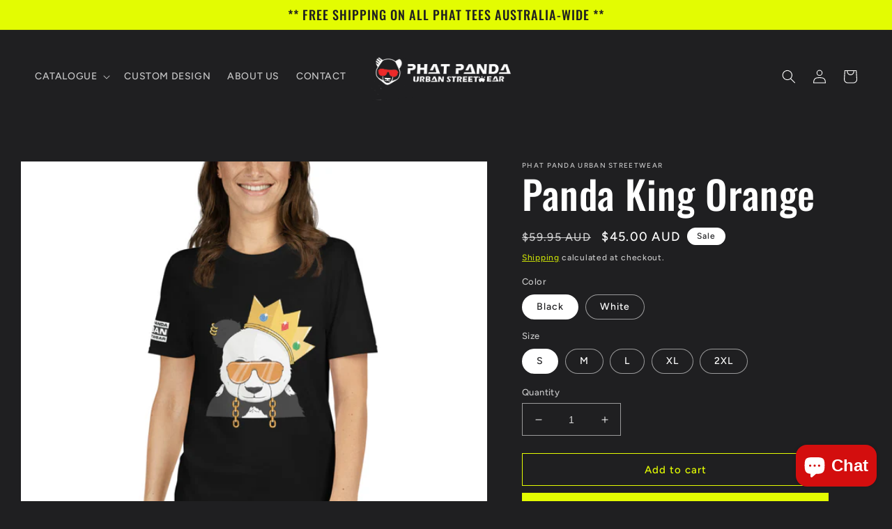

--- FILE ---
content_type: text/html; charset=utf-8
request_url: https://shop.phatpanda.com.au/products/panda-king-orange
body_size: 33403
content:
<!doctype html>
<html class="no-js" lang="en">
  <head>
<!-- Canonical url custom logic injected by StoreSEO - Start --><!-- Canonical url custom logic injected by StoreSEO - End -->

    <meta charset="utf-8">
    <meta http-equiv="X-UA-Compatible" content="IE=edge">
    <meta name="viewport" content="width=device-width,initial-scale=1">
    <meta name="theme-color" content="">
    <link rel="canonical" href="https://shop.phatpanda.com.au/products/panda-king-orange">
    <link rel="preconnect" href="https://cdn.shopify.com" crossorigin><link rel="preconnect" href="https://fonts.shopifycdn.com" crossorigin><title>
      Panda King Eco Friendly Urban Streetwear Phat Panda Urban Streetwear
 &ndash; PHAT PANDA URBAN STREETWEAR</title>

    
      <meta name="description" content="Panda King Eco Friendly tshirt. Explore your style with Urban Streetwear from Phat Panda Urban Streetwear">
    

    

<meta property="og:site_name" content="PHAT PANDA URBAN STREETWEAR">
<meta property="og:url" content="https://shop.phatpanda.com.au/products/panda-king-orange">
<meta property="og:title" content="Panda King Eco Friendly Urban Streetwear Phat Panda Urban Streetwear">
<meta property="og:type" content="product">
<meta property="og:description" content="Panda King Eco Friendly tshirt. Explore your style with Urban Streetwear from Phat Panda Urban Streetwear"><meta property="og:image" content="http://shop.phatpanda.com.au/cdn/shop/products/unisex-basic-softstyle-t-shirt-black-front-627db6042afbe.jpg?v=1652405770">
  <meta property="og:image:secure_url" content="https://shop.phatpanda.com.au/cdn/shop/products/unisex-basic-softstyle-t-shirt-black-front-627db6042afbe.jpg?v=1652405770">
  <meta property="og:image:width" content="1000">
  <meta property="og:image:height" content="1000"><meta property="og:price:amount" content="45.00">
  <meta property="og:price:currency" content="AUD"><meta name="twitter:card" content="summary_large_image">
<meta name="twitter:title" content="Panda King Eco Friendly Urban Streetwear Phat Panda Urban Streetwear">
<meta name="twitter:description" content="Panda King Eco Friendly tshirt. Explore your style with Urban Streetwear from Phat Panda Urban Streetwear">


    <script src="//shop.phatpanda.com.au/cdn/shop/t/7/assets/global.js?v=149496944046504657681675828316" defer="defer"></script>
    <script>window.performance && window.performance.mark && window.performance.mark('shopify.content_for_header.start');</script><meta name="facebook-domain-verification" content="xce2frefom1skppsmbcet57vyye250">
<meta name="google-site-verification" content="2DDI7P8Fvm1NTN07PgdvF66aU3WQs38xuFAQa-9lpEg">
<meta id="shopify-digital-wallet" name="shopify-digital-wallet" content="/55147823148/digital_wallets/dialog">
<meta name="shopify-checkout-api-token" content="576c3f70dfe78e650eea6cc572a50268">
<meta id="in-context-paypal-metadata" data-shop-id="55147823148" data-venmo-supported="false" data-environment="production" data-locale="en_US" data-paypal-v4="true" data-currency="AUD">
<link rel="alternate" type="application/json+oembed" href="https://shop.phatpanda.com.au/products/panda-king-orange.oembed">
<script async="async" src="/checkouts/internal/preloads.js?locale=en-AU"></script>
<script id="shopify-features" type="application/json">{"accessToken":"576c3f70dfe78e650eea6cc572a50268","betas":["rich-media-storefront-analytics"],"domain":"shop.phatpanda.com.au","predictiveSearch":true,"shopId":55147823148,"locale":"en"}</script>
<script>var Shopify = Shopify || {};
Shopify.shop = "phat-panda-urban-streetwear.myshopify.com";
Shopify.locale = "en";
Shopify.currency = {"active":"AUD","rate":"1.0"};
Shopify.country = "AU";
Shopify.theme = {"name":"Ride","id":126652776492,"schema_name":"Ride","schema_version":"3.0.1","theme_store_id":1500,"role":"main"};
Shopify.theme.handle = "null";
Shopify.theme.style = {"id":null,"handle":null};
Shopify.cdnHost = "shop.phatpanda.com.au/cdn";
Shopify.routes = Shopify.routes || {};
Shopify.routes.root = "/";</script>
<script type="module">!function(o){(o.Shopify=o.Shopify||{}).modules=!0}(window);</script>
<script>!function(o){function n(){var o=[];function n(){o.push(Array.prototype.slice.apply(arguments))}return n.q=o,n}var t=o.Shopify=o.Shopify||{};t.loadFeatures=n(),t.autoloadFeatures=n()}(window);</script>
<script id="shop-js-analytics" type="application/json">{"pageType":"product"}</script>
<script defer="defer" async type="module" src="//shop.phatpanda.com.au/cdn/shopifycloud/shop-js/modules/v2/client.init-shop-cart-sync_BT-GjEfc.en.esm.js"></script>
<script defer="defer" async type="module" src="//shop.phatpanda.com.au/cdn/shopifycloud/shop-js/modules/v2/chunk.common_D58fp_Oc.esm.js"></script>
<script defer="defer" async type="module" src="//shop.phatpanda.com.au/cdn/shopifycloud/shop-js/modules/v2/chunk.modal_xMitdFEc.esm.js"></script>
<script type="module">
  await import("//shop.phatpanda.com.au/cdn/shopifycloud/shop-js/modules/v2/client.init-shop-cart-sync_BT-GjEfc.en.esm.js");
await import("//shop.phatpanda.com.au/cdn/shopifycloud/shop-js/modules/v2/chunk.common_D58fp_Oc.esm.js");
await import("//shop.phatpanda.com.au/cdn/shopifycloud/shop-js/modules/v2/chunk.modal_xMitdFEc.esm.js");

  window.Shopify.SignInWithShop?.initShopCartSync?.({"fedCMEnabled":true,"windoidEnabled":true});

</script>
<script>(function() {
  var isLoaded = false;
  function asyncLoad() {
    if (isLoaded) return;
    isLoaded = true;
    var urls = ["\/\/d1liekpayvooaz.cloudfront.net\/apps\/customizery\/customizery.js?shop=phat-panda-urban-streetwear.myshopify.com","https:\/\/outsellapp.com\/app\/bundleTYPage.js?shop=phat-panda-urban-streetwear.myshopify.com","https:\/\/static-us.afterpay.com\/shopify\/afterpay-attract\/afterpay-attract-widget.js?shop=phat-panda-urban-streetwear.myshopify.com","https:\/\/app.taggshop.io\/js\/embed.min.js?shop=phat-panda-urban-streetwear.myshopify.com","\/\/cdn.shopify.com\/proxy\/94efd6fd27d21bf48ffe8f727b226a2d4ecc67a08eb2e11b53ab56986ed5a6d7\/static.cdn.printful.com\/static\/js\/external\/shopify-product-customizer.js?v=0.28\u0026shop=phat-panda-urban-streetwear.myshopify.com\u0026sp-cache-control=cHVibGljLCBtYXgtYWdlPTkwMA","https:\/\/ecommerce-editor-connector.live.gelato.tech\/ecommerce-editor\/v1\/shopify.esm.js?c=26553930-17f5-4126-9d1e-c3d7ee2efc49\u0026s=85676734-7976-43e9-89b1-26ac24e11117\u0026shop=phat-panda-urban-streetwear.myshopify.com","https:\/\/bundle.conversionbear.com\/script?app=bundle\u0026shop=phat-panda-urban-streetwear.myshopify.com"];
    for (var i = 0; i < urls.length; i++) {
      var s = document.createElement('script');
      s.type = 'text/javascript';
      s.async = true;
      s.src = urls[i];
      var x = document.getElementsByTagName('script')[0];
      x.parentNode.insertBefore(s, x);
    }
  };
  if(window.attachEvent) {
    window.attachEvent('onload', asyncLoad);
  } else {
    window.addEventListener('load', asyncLoad, false);
  }
})();</script>
<script id="__st">var __st={"a":55147823148,"offset":39600,"reqid":"92736901-cea9-40b8-be12-f9c7ddf83f99-1769485501","pageurl":"shop.phatpanda.com.au\/products\/panda-king-orange","u":"9213ea2e7d21","p":"product","rtyp":"product","rid":6809372196908};</script>
<script>window.ShopifyPaypalV4VisibilityTracking = true;</script>
<script id="captcha-bootstrap">!function(){'use strict';const t='contact',e='account',n='new_comment',o=[[t,t],['blogs',n],['comments',n],[t,'customer']],c=[[e,'customer_login'],[e,'guest_login'],[e,'recover_customer_password'],[e,'create_customer']],r=t=>t.map((([t,e])=>`form[action*='/${t}']:not([data-nocaptcha='true']) input[name='form_type'][value='${e}']`)).join(','),a=t=>()=>t?[...document.querySelectorAll(t)].map((t=>t.form)):[];function s(){const t=[...o],e=r(t);return a(e)}const i='password',u='form_key',d=['recaptcha-v3-token','g-recaptcha-response','h-captcha-response',i],f=()=>{try{return window.sessionStorage}catch{return}},m='__shopify_v',_=t=>t.elements[u];function p(t,e,n=!1){try{const o=window.sessionStorage,c=JSON.parse(o.getItem(e)),{data:r}=function(t){const{data:e,action:n}=t;return t[m]||n?{data:e,action:n}:{data:t,action:n}}(c);for(const[e,n]of Object.entries(r))t.elements[e]&&(t.elements[e].value=n);n&&o.removeItem(e)}catch(o){console.error('form repopulation failed',{error:o})}}const l='form_type',E='cptcha';function T(t){t.dataset[E]=!0}const w=window,h=w.document,L='Shopify',v='ce_forms',y='captcha';let A=!1;((t,e)=>{const n=(g='f06e6c50-85a8-45c8-87d0-21a2b65856fe',I='https://cdn.shopify.com/shopifycloud/storefront-forms-hcaptcha/ce_storefront_forms_captcha_hcaptcha.v1.5.2.iife.js',D={infoText:'Protected by hCaptcha',privacyText:'Privacy',termsText:'Terms'},(t,e,n)=>{const o=w[L][v],c=o.bindForm;if(c)return c(t,g,e,D).then(n);var r;o.q.push([[t,g,e,D],n]),r=I,A||(h.body.append(Object.assign(h.createElement('script'),{id:'captcha-provider',async:!0,src:r})),A=!0)});var g,I,D;w[L]=w[L]||{},w[L][v]=w[L][v]||{},w[L][v].q=[],w[L][y]=w[L][y]||{},w[L][y].protect=function(t,e){n(t,void 0,e),T(t)},Object.freeze(w[L][y]),function(t,e,n,w,h,L){const[v,y,A,g]=function(t,e,n){const i=e?o:[],u=t?c:[],d=[...i,...u],f=r(d),m=r(i),_=r(d.filter((([t,e])=>n.includes(e))));return[a(f),a(m),a(_),s()]}(w,h,L),I=t=>{const e=t.target;return e instanceof HTMLFormElement?e:e&&e.form},D=t=>v().includes(t);t.addEventListener('submit',(t=>{const e=I(t);if(!e)return;const n=D(e)&&!e.dataset.hcaptchaBound&&!e.dataset.recaptchaBound,o=_(e),c=g().includes(e)&&(!o||!o.value);(n||c)&&t.preventDefault(),c&&!n&&(function(t){try{if(!f())return;!function(t){const e=f();if(!e)return;const n=_(t);if(!n)return;const o=n.value;o&&e.removeItem(o)}(t);const e=Array.from(Array(32),(()=>Math.random().toString(36)[2])).join('');!function(t,e){_(t)||t.append(Object.assign(document.createElement('input'),{type:'hidden',name:u})),t.elements[u].value=e}(t,e),function(t,e){const n=f();if(!n)return;const o=[...t.querySelectorAll(`input[type='${i}']`)].map((({name:t})=>t)),c=[...d,...o],r={};for(const[a,s]of new FormData(t).entries())c.includes(a)||(r[a]=s);n.setItem(e,JSON.stringify({[m]:1,action:t.action,data:r}))}(t,e)}catch(e){console.error('failed to persist form',e)}}(e),e.submit())}));const S=(t,e)=>{t&&!t.dataset[E]&&(n(t,e.some((e=>e===t))),T(t))};for(const o of['focusin','change'])t.addEventListener(o,(t=>{const e=I(t);D(e)&&S(e,y())}));const B=e.get('form_key'),M=e.get(l),P=B&&M;t.addEventListener('DOMContentLoaded',(()=>{const t=y();if(P)for(const e of t)e.elements[l].value===M&&p(e,B);[...new Set([...A(),...v().filter((t=>'true'===t.dataset.shopifyCaptcha))])].forEach((e=>S(e,t)))}))}(h,new URLSearchParams(w.location.search),n,t,e,['guest_login'])})(!0,!0)}();</script>
<script integrity="sha256-4kQ18oKyAcykRKYeNunJcIwy7WH5gtpwJnB7kiuLZ1E=" data-source-attribution="shopify.loadfeatures" defer="defer" src="//shop.phatpanda.com.au/cdn/shopifycloud/storefront/assets/storefront/load_feature-a0a9edcb.js" crossorigin="anonymous"></script>
<script data-source-attribution="shopify.dynamic_checkout.dynamic.init">var Shopify=Shopify||{};Shopify.PaymentButton=Shopify.PaymentButton||{isStorefrontPortableWallets:!0,init:function(){window.Shopify.PaymentButton.init=function(){};var t=document.createElement("script");t.src="https://shop.phatpanda.com.au/cdn/shopifycloud/portable-wallets/latest/portable-wallets.en.js",t.type="module",document.head.appendChild(t)}};
</script>
<script data-source-attribution="shopify.dynamic_checkout.buyer_consent">
  function portableWalletsHideBuyerConsent(e){var t=document.getElementById("shopify-buyer-consent"),n=document.getElementById("shopify-subscription-policy-button");t&&n&&(t.classList.add("hidden"),t.setAttribute("aria-hidden","true"),n.removeEventListener("click",e))}function portableWalletsShowBuyerConsent(e){var t=document.getElementById("shopify-buyer-consent"),n=document.getElementById("shopify-subscription-policy-button");t&&n&&(t.classList.remove("hidden"),t.removeAttribute("aria-hidden"),n.addEventListener("click",e))}window.Shopify?.PaymentButton&&(window.Shopify.PaymentButton.hideBuyerConsent=portableWalletsHideBuyerConsent,window.Shopify.PaymentButton.showBuyerConsent=portableWalletsShowBuyerConsent);
</script>
<script>
  function portableWalletsCleanup(e){e&&e.src&&console.error("Failed to load portable wallets script "+e.src);var t=document.querySelectorAll("shopify-accelerated-checkout .shopify-payment-button__skeleton, shopify-accelerated-checkout-cart .wallet-cart-button__skeleton"),e=document.getElementById("shopify-buyer-consent");for(let e=0;e<t.length;e++)t[e].remove();e&&e.remove()}function portableWalletsNotLoadedAsModule(e){e instanceof ErrorEvent&&"string"==typeof e.message&&e.message.includes("import.meta")&&"string"==typeof e.filename&&e.filename.includes("portable-wallets")&&(window.removeEventListener("error",portableWalletsNotLoadedAsModule),window.Shopify.PaymentButton.failedToLoad=e,"loading"===document.readyState?document.addEventListener("DOMContentLoaded",window.Shopify.PaymentButton.init):window.Shopify.PaymentButton.init())}window.addEventListener("error",portableWalletsNotLoadedAsModule);
</script>

<script type="module" src="https://shop.phatpanda.com.au/cdn/shopifycloud/portable-wallets/latest/portable-wallets.en.js" onError="portableWalletsCleanup(this)" crossorigin="anonymous"></script>
<script nomodule>
  document.addEventListener("DOMContentLoaded", portableWalletsCleanup);
</script>

<link id="shopify-accelerated-checkout-styles" rel="stylesheet" media="screen" href="https://shop.phatpanda.com.au/cdn/shopifycloud/portable-wallets/latest/accelerated-checkout-backwards-compat.css" crossorigin="anonymous">
<style id="shopify-accelerated-checkout-cart">
        #shopify-buyer-consent {
  margin-top: 1em;
  display: inline-block;
  width: 100%;
}

#shopify-buyer-consent.hidden {
  display: none;
}

#shopify-subscription-policy-button {
  background: none;
  border: none;
  padding: 0;
  text-decoration: underline;
  font-size: inherit;
  cursor: pointer;
}

#shopify-subscription-policy-button::before {
  box-shadow: none;
}

      </style>
<script id="sections-script" data-sections="header,footer" defer="defer" src="//shop.phatpanda.com.au/cdn/shop/t/7/compiled_assets/scripts.js?v=378"></script>
<script>window.performance && window.performance.mark && window.performance.mark('shopify.content_for_header.end');</script>


    <style data-shopify>
      @font-face {
  font-family: Figtree;
  font-weight: 500;
  font-style: normal;
  font-display: swap;
  src: url("//shop.phatpanda.com.au/cdn/fonts/figtree/figtree_n5.3b6b7df38aa5986536945796e1f947445832047c.woff2") format("woff2"),
       url("//shop.phatpanda.com.au/cdn/fonts/figtree/figtree_n5.f26bf6dcae278b0ed902605f6605fa3338e81dab.woff") format("woff");
}

      @font-face {
  font-family: Figtree;
  font-weight: 700;
  font-style: normal;
  font-display: swap;
  src: url("//shop.phatpanda.com.au/cdn/fonts/figtree/figtree_n7.2fd9bfe01586148e644724096c9d75e8c7a90e55.woff2") format("woff2"),
       url("//shop.phatpanda.com.au/cdn/fonts/figtree/figtree_n7.ea05de92d862f9594794ab281c4c3a67501ef5fc.woff") format("woff");
}

      @font-face {
  font-family: Figtree;
  font-weight: 500;
  font-style: italic;
  font-display: swap;
  src: url("//shop.phatpanda.com.au/cdn/fonts/figtree/figtree_i5.969396f679a62854cf82dbf67acc5721e41351f0.woff2") format("woff2"),
       url("//shop.phatpanda.com.au/cdn/fonts/figtree/figtree_i5.93bc1cad6c73ca9815f9777c49176dfc9d2890dd.woff") format("woff");
}

      @font-face {
  font-family: Figtree;
  font-weight: 700;
  font-style: italic;
  font-display: swap;
  src: url("//shop.phatpanda.com.au/cdn/fonts/figtree/figtree_i7.06add7096a6f2ab742e09ec7e498115904eda1fe.woff2") format("woff2"),
       url("//shop.phatpanda.com.au/cdn/fonts/figtree/figtree_i7.ee584b5fcaccdbb5518c0228158941f8df81b101.woff") format("woff");
}

      @font-face {
  font-family: Oswald;
  font-weight: 500;
  font-style: normal;
  font-display: swap;
  src: url("//shop.phatpanda.com.au/cdn/fonts/oswald/oswald_n5.8ad4910bfdb43e150746ef7aa67f3553e3abe8e2.woff2") format("woff2"),
       url("//shop.phatpanda.com.au/cdn/fonts/oswald/oswald_n5.93ee52108163c48c91111cf33b0a57021467b66e.woff") format("woff");
}


      :root {
        --font-body-family: Figtree, sans-serif;
        --font-body-style: normal;
        --font-body-weight: 500;
        --font-body-weight-bold: 800;

        --font-heading-family: Oswald, sans-serif;
        --font-heading-style: normal;
        --font-heading-weight: 500;

        --font-body-scale: 1.0;
        --font-heading-scale: 1.4;

        --color-base-text: 255, 255, 255;
        --color-shadow: 255, 255, 255;
        --color-base-background-1: 31, 31, 33;
        --color-base-background-2: 31, 31, 33;
        --color-base-solid-button-labels: 31, 31, 33;
        --color-base-outline-button-labels: 227, 252, 2;
        --color-base-accent-1: 227, 252, 2;
        --color-base-accent-2: 255, 255, 255;
        --payment-terms-background-color: #1f1f21;

        --gradient-base-background-1: #1f1f21;
        --gradient-base-background-2: #1f1f21;
        --gradient-base-accent-1: #e3fc02;
        --gradient-base-accent-2: #ffffff;

        --media-padding: px;
        --media-border-opacity: 0.1;
        --media-border-width: 0px;
        --media-radius: 0px;
        --media-shadow-opacity: 0.0;
        --media-shadow-horizontal-offset: 0px;
        --media-shadow-vertical-offset: 4px;
        --media-shadow-blur-radius: 5px;
        --media-shadow-visible: 0;

        --page-width: 160rem;
        --page-width-margin: 0rem;

        --product-card-image-padding: 0.0rem;
        --product-card-corner-radius: 0.0rem;
        --product-card-text-alignment: left;
        --product-card-border-width: 0.0rem;
        --product-card-border-opacity: 0.1;
        --product-card-shadow-opacity: 0.0;
        --product-card-shadow-visible: 0;
        --product-card-shadow-horizontal-offset: 0.0rem;
        --product-card-shadow-vertical-offset: 0.4rem;
        --product-card-shadow-blur-radius: 0.5rem;

        --collection-card-image-padding: 0.0rem;
        --collection-card-corner-radius: 0.0rem;
        --collection-card-text-alignment: left;
        --collection-card-border-width: 0.0rem;
        --collection-card-border-opacity: 0.1;
        --collection-card-shadow-opacity: 0.0;
        --collection-card-shadow-visible: 0;
        --collection-card-shadow-horizontal-offset: 0.0rem;
        --collection-card-shadow-vertical-offset: 0.4rem;
        --collection-card-shadow-blur-radius: 0.5rem;

        --blog-card-image-padding: 0.0rem;
        --blog-card-corner-radius: 0.0rem;
        --blog-card-text-alignment: left;
        --blog-card-border-width: 0.0rem;
        --blog-card-border-opacity: 0.1;
        --blog-card-shadow-opacity: 0.0;
        --blog-card-shadow-visible: 0;
        --blog-card-shadow-horizontal-offset: 0.0rem;
        --blog-card-shadow-vertical-offset: 0.4rem;
        --blog-card-shadow-blur-radius: 0.5rem;

        --badge-corner-radius: 4.0rem;

        --popup-border-width: 1px;
        --popup-border-opacity: 0.1;
        --popup-corner-radius: 0px;
        --popup-shadow-opacity: 0.0;
        --popup-shadow-horizontal-offset: 0px;
        --popup-shadow-vertical-offset: 4px;
        --popup-shadow-blur-radius: 5px;

        --drawer-border-width: 1px;
        --drawer-border-opacity: 0.1;
        --drawer-shadow-opacity: 0.0;
        --drawer-shadow-horizontal-offset: 0px;
        --drawer-shadow-vertical-offset: 4px;
        --drawer-shadow-blur-radius: 5px;

        --spacing-sections-desktop: 52px;
        --spacing-sections-mobile: 36px;

        --grid-desktop-vertical-spacing: 40px;
        --grid-desktop-horizontal-spacing: 40px;
        --grid-mobile-vertical-spacing: 20px;
        --grid-mobile-horizontal-spacing: 20px;

        --text-boxes-border-opacity: 0.1;
        --text-boxes-border-width: 0px;
        --text-boxes-radius: 0px;
        --text-boxes-shadow-opacity: 0.0;
        --text-boxes-shadow-visible: 0;
        --text-boxes-shadow-horizontal-offset: 0px;
        --text-boxes-shadow-vertical-offset: 4px;
        --text-boxes-shadow-blur-radius: 5px;

        --buttons-radius: 0px;
        --buttons-radius-outset: 0px;
        --buttons-border-width: 1px;
        --buttons-border-opacity: 1.0;
        --buttons-shadow-opacity: 0.0;
        --buttons-shadow-visible: 0;
        --buttons-shadow-horizontal-offset: 0px;
        --buttons-shadow-vertical-offset: 4px;
        --buttons-shadow-blur-radius: 5px;
        --buttons-border-offset: 0px;

        --inputs-radius: 0px;
        --inputs-border-width: 1px;
        --inputs-border-opacity: 0.55;
        --inputs-shadow-opacity: 0.0;
        --inputs-shadow-horizontal-offset: 0px;
        --inputs-margin-offset: 0px;
        --inputs-shadow-vertical-offset: 4px;
        --inputs-shadow-blur-radius: 5px;
        --inputs-radius-outset: 0px;

        --variant-pills-radius: 40px;
        --variant-pills-border-width: 1px;
        --variant-pills-border-opacity: 0.55;
        --variant-pills-shadow-opacity: 0.0;
        --variant-pills-shadow-horizontal-offset: 0px;
        --variant-pills-shadow-vertical-offset: 4px;
        --variant-pills-shadow-blur-radius: 5px;
      }

      *,
      *::before,
      *::after {
        box-sizing: inherit;
      }

      html {
        box-sizing: border-box;
        font-size: calc(var(--font-body-scale) * 62.5%);
        height: 100%;
      }

      body {
        display: grid;
        grid-template-rows: auto auto 1fr auto;
        grid-template-columns: 100%;
        min-height: 100%;
        margin: 0;
        font-size: 1.5rem;
        letter-spacing: 0.06rem;
        line-height: calc(1 + 0.8 / var(--font-body-scale));
        font-family: var(--font-body-family);
        font-style: var(--font-body-style);
        font-weight: var(--font-body-weight);
      }

      @media screen and (min-width: 750px) {
        body {
          font-size: 1.6rem;
        }
      }
    </style>

    <link href="//shop.phatpanda.com.au/cdn/shop/t/7/assets/base.css?v=114639317058551908141738221927" rel="stylesheet" type="text/css" media="all" />
<link rel="preload" as="font" href="//shop.phatpanda.com.au/cdn/fonts/figtree/figtree_n5.3b6b7df38aa5986536945796e1f947445832047c.woff2" type="font/woff2" crossorigin><link rel="preload" as="font" href="//shop.phatpanda.com.au/cdn/fonts/oswald/oswald_n5.8ad4910bfdb43e150746ef7aa67f3553e3abe8e2.woff2" type="font/woff2" crossorigin><link rel="stylesheet" href="//shop.phatpanda.com.au/cdn/shop/t/7/assets/component-predictive-search.css?v=83512081251802922551675828315" media="print" onload="this.media='all'"><script>document.documentElement.className = document.documentElement.className.replace('no-js', 'js');
    if (Shopify.designMode) {
      document.documentElement.classList.add('shopify-design-mode');
    }
    </script>
  
<!-- Noindex, nofollow tag inserted by StoreSEO - Start --><!-- Noindex, nofollow tag inserted by StoreSEO - End -->

<!-- Custom social media preview logic inserted by StoreSEO - Start --><!-- Custom social media preview logic inserted by StoreSEO - End -->
<script src="https://cdn.shopify.com/extensions/e8878072-2f6b-4e89-8082-94b04320908d/inbox-1254/assets/inbox-chat-loader.js" type="text/javascript" defer="defer"></script>
<link href="https://monorail-edge.shopifysvc.com" rel="dns-prefetch">
<script>(function(){if ("sendBeacon" in navigator && "performance" in window) {try {var session_token_from_headers = performance.getEntriesByType('navigation')[0].serverTiming.find(x => x.name == '_s').description;} catch {var session_token_from_headers = undefined;}var session_cookie_matches = document.cookie.match(/_shopify_s=([^;]*)/);var session_token_from_cookie = session_cookie_matches && session_cookie_matches.length === 2 ? session_cookie_matches[1] : "";var session_token = session_token_from_headers || session_token_from_cookie || "";function handle_abandonment_event(e) {var entries = performance.getEntries().filter(function(entry) {return /monorail-edge.shopifysvc.com/.test(entry.name);});if (!window.abandonment_tracked && entries.length === 0) {window.abandonment_tracked = true;var currentMs = Date.now();var navigation_start = performance.timing.navigationStart;var payload = {shop_id: 55147823148,url: window.location.href,navigation_start,duration: currentMs - navigation_start,session_token,page_type: "product"};window.navigator.sendBeacon("https://monorail-edge.shopifysvc.com/v1/produce", JSON.stringify({schema_id: "online_store_buyer_site_abandonment/1.1",payload: payload,metadata: {event_created_at_ms: currentMs,event_sent_at_ms: currentMs}}));}}window.addEventListener('pagehide', handle_abandonment_event);}}());</script>
<script id="web-pixels-manager-setup">(function e(e,d,r,n,o){if(void 0===o&&(o={}),!Boolean(null===(a=null===(i=window.Shopify)||void 0===i?void 0:i.analytics)||void 0===a?void 0:a.replayQueue)){var i,a;window.Shopify=window.Shopify||{};var t=window.Shopify;t.analytics=t.analytics||{};var s=t.analytics;s.replayQueue=[],s.publish=function(e,d,r){return s.replayQueue.push([e,d,r]),!0};try{self.performance.mark("wpm:start")}catch(e){}var l=function(){var e={modern:/Edge?\/(1{2}[4-9]|1[2-9]\d|[2-9]\d{2}|\d{4,})\.\d+(\.\d+|)|Firefox\/(1{2}[4-9]|1[2-9]\d|[2-9]\d{2}|\d{4,})\.\d+(\.\d+|)|Chrom(ium|e)\/(9{2}|\d{3,})\.\d+(\.\d+|)|(Maci|X1{2}).+ Version\/(15\.\d+|(1[6-9]|[2-9]\d|\d{3,})\.\d+)([,.]\d+|)( \(\w+\)|)( Mobile\/\w+|) Safari\/|Chrome.+OPR\/(9{2}|\d{3,})\.\d+\.\d+|(CPU[ +]OS|iPhone[ +]OS|CPU[ +]iPhone|CPU IPhone OS|CPU iPad OS)[ +]+(15[._]\d+|(1[6-9]|[2-9]\d|\d{3,})[._]\d+)([._]\d+|)|Android:?[ /-](13[3-9]|1[4-9]\d|[2-9]\d{2}|\d{4,})(\.\d+|)(\.\d+|)|Android.+Firefox\/(13[5-9]|1[4-9]\d|[2-9]\d{2}|\d{4,})\.\d+(\.\d+|)|Android.+Chrom(ium|e)\/(13[3-9]|1[4-9]\d|[2-9]\d{2}|\d{4,})\.\d+(\.\d+|)|SamsungBrowser\/([2-9]\d|\d{3,})\.\d+/,legacy:/Edge?\/(1[6-9]|[2-9]\d|\d{3,})\.\d+(\.\d+|)|Firefox\/(5[4-9]|[6-9]\d|\d{3,})\.\d+(\.\d+|)|Chrom(ium|e)\/(5[1-9]|[6-9]\d|\d{3,})\.\d+(\.\d+|)([\d.]+$|.*Safari\/(?![\d.]+ Edge\/[\d.]+$))|(Maci|X1{2}).+ Version\/(10\.\d+|(1[1-9]|[2-9]\d|\d{3,})\.\d+)([,.]\d+|)( \(\w+\)|)( Mobile\/\w+|) Safari\/|Chrome.+OPR\/(3[89]|[4-9]\d|\d{3,})\.\d+\.\d+|(CPU[ +]OS|iPhone[ +]OS|CPU[ +]iPhone|CPU IPhone OS|CPU iPad OS)[ +]+(10[._]\d+|(1[1-9]|[2-9]\d|\d{3,})[._]\d+)([._]\d+|)|Android:?[ /-](13[3-9]|1[4-9]\d|[2-9]\d{2}|\d{4,})(\.\d+|)(\.\d+|)|Mobile Safari.+OPR\/([89]\d|\d{3,})\.\d+\.\d+|Android.+Firefox\/(13[5-9]|1[4-9]\d|[2-9]\d{2}|\d{4,})\.\d+(\.\d+|)|Android.+Chrom(ium|e)\/(13[3-9]|1[4-9]\d|[2-9]\d{2}|\d{4,})\.\d+(\.\d+|)|Android.+(UC? ?Browser|UCWEB|U3)[ /]?(15\.([5-9]|\d{2,})|(1[6-9]|[2-9]\d|\d{3,})\.\d+)\.\d+|SamsungBrowser\/(5\.\d+|([6-9]|\d{2,})\.\d+)|Android.+MQ{2}Browser\/(14(\.(9|\d{2,})|)|(1[5-9]|[2-9]\d|\d{3,})(\.\d+|))(\.\d+|)|K[Aa][Ii]OS\/(3\.\d+|([4-9]|\d{2,})\.\d+)(\.\d+|)/},d=e.modern,r=e.legacy,n=navigator.userAgent;return n.match(d)?"modern":n.match(r)?"legacy":"unknown"}(),u="modern"===l?"modern":"legacy",c=(null!=n?n:{modern:"",legacy:""})[u],f=function(e){return[e.baseUrl,"/wpm","/b",e.hashVersion,"modern"===e.buildTarget?"m":"l",".js"].join("")}({baseUrl:d,hashVersion:r,buildTarget:u}),m=function(e){var d=e.version,r=e.bundleTarget,n=e.surface,o=e.pageUrl,i=e.monorailEndpoint;return{emit:function(e){var a=e.status,t=e.errorMsg,s=(new Date).getTime(),l=JSON.stringify({metadata:{event_sent_at_ms:s},events:[{schema_id:"web_pixels_manager_load/3.1",payload:{version:d,bundle_target:r,page_url:o,status:a,surface:n,error_msg:t},metadata:{event_created_at_ms:s}}]});if(!i)return console&&console.warn&&console.warn("[Web Pixels Manager] No Monorail endpoint provided, skipping logging."),!1;try{return self.navigator.sendBeacon.bind(self.navigator)(i,l)}catch(e){}var u=new XMLHttpRequest;try{return u.open("POST",i,!0),u.setRequestHeader("Content-Type","text/plain"),u.send(l),!0}catch(e){return console&&console.warn&&console.warn("[Web Pixels Manager] Got an unhandled error while logging to Monorail."),!1}}}}({version:r,bundleTarget:l,surface:e.surface,pageUrl:self.location.href,monorailEndpoint:e.monorailEndpoint});try{o.browserTarget=l,function(e){var d=e.src,r=e.async,n=void 0===r||r,o=e.onload,i=e.onerror,a=e.sri,t=e.scriptDataAttributes,s=void 0===t?{}:t,l=document.createElement("script"),u=document.querySelector("head"),c=document.querySelector("body");if(l.async=n,l.src=d,a&&(l.integrity=a,l.crossOrigin="anonymous"),s)for(var f in s)if(Object.prototype.hasOwnProperty.call(s,f))try{l.dataset[f]=s[f]}catch(e){}if(o&&l.addEventListener("load",o),i&&l.addEventListener("error",i),u)u.appendChild(l);else{if(!c)throw new Error("Did not find a head or body element to append the script");c.appendChild(l)}}({src:f,async:!0,onload:function(){if(!function(){var e,d;return Boolean(null===(d=null===(e=window.Shopify)||void 0===e?void 0:e.analytics)||void 0===d?void 0:d.initialized)}()){var d=window.webPixelsManager.init(e)||void 0;if(d){var r=window.Shopify.analytics;r.replayQueue.forEach((function(e){var r=e[0],n=e[1],o=e[2];d.publishCustomEvent(r,n,o)})),r.replayQueue=[],r.publish=d.publishCustomEvent,r.visitor=d.visitor,r.initialized=!0}}},onerror:function(){return m.emit({status:"failed",errorMsg:"".concat(f," has failed to load")})},sri:function(e){var d=/^sha384-[A-Za-z0-9+/=]+$/;return"string"==typeof e&&d.test(e)}(c)?c:"",scriptDataAttributes:o}),m.emit({status:"loading"})}catch(e){m.emit({status:"failed",errorMsg:(null==e?void 0:e.message)||"Unknown error"})}}})({shopId: 55147823148,storefrontBaseUrl: "https://shop.phatpanda.com.au",extensionsBaseUrl: "https://extensions.shopifycdn.com/cdn/shopifycloud/web-pixels-manager",monorailEndpoint: "https://monorail-edge.shopifysvc.com/unstable/produce_batch",surface: "storefront-renderer",enabledBetaFlags: ["2dca8a86"],webPixelsConfigList: [{"id":"643924012","configuration":"{\"storeIdentity\":\"phat-panda-urban-streetwear.myshopify.com\",\"baseURL\":\"https:\\\/\\\/api.printful.com\\\/shopify-pixels\"}","eventPayloadVersion":"v1","runtimeContext":"STRICT","scriptVersion":"74f275712857ab41bea9d998dcb2f9da","type":"APP","apiClientId":156624,"privacyPurposes":["ANALYTICS","MARKETING","SALE_OF_DATA"],"dataSharingAdjustments":{"protectedCustomerApprovalScopes":["read_customer_address","read_customer_email","read_customer_name","read_customer_personal_data","read_customer_phone"]}},{"id":"442499116","configuration":"{\"config\":\"{\\\"pixel_id\\\":\\\"AW-10948720958\\\",\\\"target_country\\\":\\\"AU\\\",\\\"gtag_events\\\":[{\\\"type\\\":\\\"search\\\",\\\"action_label\\\":\\\"AW-10948720958\\\/2wRFCPrA2M0DEL7y4OQo\\\"},{\\\"type\\\":\\\"begin_checkout\\\",\\\"action_label\\\":\\\"AW-10948720958\\\/I3l0CPfA2M0DEL7y4OQo\\\"},{\\\"type\\\":\\\"view_item\\\",\\\"action_label\\\":[\\\"AW-10948720958\\\/5qymCPHA2M0DEL7y4OQo\\\",\\\"MC-GM2D0WTVF5\\\"]},{\\\"type\\\":\\\"purchase\\\",\\\"action_label\\\":[\\\"AW-10948720958\\\/7sHlCO7A2M0DEL7y4OQo\\\",\\\"MC-GM2D0WTVF5\\\"]},{\\\"type\\\":\\\"page_view\\\",\\\"action_label\\\":[\\\"AW-10948720958\\\/O_9ZCOvA2M0DEL7y4OQo\\\",\\\"MC-GM2D0WTVF5\\\"]},{\\\"type\\\":\\\"add_payment_info\\\",\\\"action_label\\\":\\\"AW-10948720958\\\/9WVzCP3A2M0DEL7y4OQo\\\"},{\\\"type\\\":\\\"add_to_cart\\\",\\\"action_label\\\":\\\"AW-10948720958\\\/6wxbCPTA2M0DEL7y4OQo\\\"}],\\\"enable_monitoring_mode\\\":false}\"}","eventPayloadVersion":"v1","runtimeContext":"OPEN","scriptVersion":"b2a88bafab3e21179ed38636efcd8a93","type":"APP","apiClientId":1780363,"privacyPurposes":[],"dataSharingAdjustments":{"protectedCustomerApprovalScopes":["read_customer_address","read_customer_email","read_customer_name","read_customer_personal_data","read_customer_phone"]}},{"id":"64421932","configuration":"{\"tagID\":\"2614088480085\"}","eventPayloadVersion":"v1","runtimeContext":"STRICT","scriptVersion":"18031546ee651571ed29edbe71a3550b","type":"APP","apiClientId":3009811,"privacyPurposes":["ANALYTICS","MARKETING","SALE_OF_DATA"],"dataSharingAdjustments":{"protectedCustomerApprovalScopes":["read_customer_address","read_customer_email","read_customer_name","read_customer_personal_data","read_customer_phone"]}},{"id":"shopify-app-pixel","configuration":"{}","eventPayloadVersion":"v1","runtimeContext":"STRICT","scriptVersion":"0450","apiClientId":"shopify-pixel","type":"APP","privacyPurposes":["ANALYTICS","MARKETING"]},{"id":"shopify-custom-pixel","eventPayloadVersion":"v1","runtimeContext":"LAX","scriptVersion":"0450","apiClientId":"shopify-pixel","type":"CUSTOM","privacyPurposes":["ANALYTICS","MARKETING"]}],isMerchantRequest: false,initData: {"shop":{"name":"PHAT PANDA URBAN STREETWEAR","paymentSettings":{"currencyCode":"AUD"},"myshopifyDomain":"phat-panda-urban-streetwear.myshopify.com","countryCode":"AU","storefrontUrl":"https:\/\/shop.phatpanda.com.au"},"customer":null,"cart":null,"checkout":null,"productVariants":[{"price":{"amount":45.0,"currencyCode":"AUD"},"product":{"title":"Panda King Orange","vendor":"PHAT PANDA URBAN STREETWEAR","id":"6809372196908","untranslatedTitle":"Panda King Orange","url":"\/products\/panda-king-orange","type":""},"id":"40149113634860","image":{"src":"\/\/shop.phatpanda.com.au\/cdn\/shop\/products\/unisex-basic-softstyle-t-shirt-black-front-627db6042afbe.jpg?v=1652405770"},"sku":"7033357_474","title":"Black \/ S","untranslatedTitle":"Black \/ S"},{"price":{"amount":45.0,"currencyCode":"AUD"},"product":{"title":"Panda King Orange","vendor":"PHAT PANDA URBAN STREETWEAR","id":"6809372196908","untranslatedTitle":"Panda King Orange","url":"\/products\/panda-king-orange","type":""},"id":"40149113700396","image":{"src":"\/\/shop.phatpanda.com.au\/cdn\/shop\/products\/unisex-basic-softstyle-t-shirt-black-front-627db6042afbe.jpg?v=1652405770"},"sku":"7033357_505","title":"Black \/ M","untranslatedTitle":"Black \/ M"},{"price":{"amount":45.0,"currencyCode":"AUD"},"product":{"title":"Panda King Orange","vendor":"PHAT PANDA URBAN STREETWEAR","id":"6809372196908","untranslatedTitle":"Panda King Orange","url":"\/products\/panda-king-orange","type":""},"id":"40149113765932","image":{"src":"\/\/shop.phatpanda.com.au\/cdn\/shop\/products\/unisex-basic-softstyle-t-shirt-black-front-627db6042afbe.jpg?v=1652405770"},"sku":"7033357_536","title":"Black \/ L","untranslatedTitle":"Black \/ L"},{"price":{"amount":45.0,"currencyCode":"AUD"},"product":{"title":"Panda King Orange","vendor":"PHAT PANDA URBAN STREETWEAR","id":"6809372196908","untranslatedTitle":"Panda King Orange","url":"\/products\/panda-king-orange","type":""},"id":"40149113831468","image":{"src":"\/\/shop.phatpanda.com.au\/cdn\/shop\/products\/unisex-basic-softstyle-t-shirt-black-front-627db6042afbe.jpg?v=1652405770"},"sku":"7033357_567","title":"Black \/ XL","untranslatedTitle":"Black \/ XL"},{"price":{"amount":45.0,"currencyCode":"AUD"},"product":{"title":"Panda King Orange","vendor":"PHAT PANDA URBAN STREETWEAR","id":"6809372196908","untranslatedTitle":"Panda King Orange","url":"\/products\/panda-king-orange","type":""},"id":"40149113897004","image":{"src":"\/\/shop.phatpanda.com.au\/cdn\/shop\/products\/unisex-basic-softstyle-t-shirt-black-front-627db6042afbe.jpg?v=1652405770"},"sku":"7033357_598","title":"Black \/ 2XL","untranslatedTitle":"Black \/ 2XL"},{"price":{"amount":45.0,"currencyCode":"AUD"},"product":{"title":"Panda King Orange","vendor":"PHAT PANDA URBAN STREETWEAR","id":"6809372196908","untranslatedTitle":"Panda King Orange","url":"\/products\/panda-king-orange","type":""},"id":"40149113667628","image":{"src":"\/\/shop.phatpanda.com.au\/cdn\/shop\/products\/unisex-basic-softstyle-t-shirt-white-front-627db66ed07e4.jpg?v=1652405877"},"sku":"7033357_473","title":"White \/ S","untranslatedTitle":"White \/ S"},{"price":{"amount":45.0,"currencyCode":"AUD"},"product":{"title":"Panda King Orange","vendor":"PHAT PANDA URBAN STREETWEAR","id":"6809372196908","untranslatedTitle":"Panda King Orange","url":"\/products\/panda-king-orange","type":""},"id":"40149113733164","image":{"src":"\/\/shop.phatpanda.com.au\/cdn\/shop\/products\/unisex-basic-softstyle-t-shirt-white-front-627db66ed07e4.jpg?v=1652405877"},"sku":"7033357_504","title":"White \/ M","untranslatedTitle":"White \/ M"},{"price":{"amount":45.0,"currencyCode":"AUD"},"product":{"title":"Panda King Orange","vendor":"PHAT PANDA URBAN STREETWEAR","id":"6809372196908","untranslatedTitle":"Panda King Orange","url":"\/products\/panda-king-orange","type":""},"id":"40149113798700","image":{"src":"\/\/shop.phatpanda.com.au\/cdn\/shop\/products\/unisex-basic-softstyle-t-shirt-white-front-627db66ed07e4.jpg?v=1652405877"},"sku":"7033357_535","title":"White \/ L","untranslatedTitle":"White \/ L"},{"price":{"amount":45.0,"currencyCode":"AUD"},"product":{"title":"Panda King Orange","vendor":"PHAT PANDA URBAN STREETWEAR","id":"6809372196908","untranslatedTitle":"Panda King Orange","url":"\/products\/panda-king-orange","type":""},"id":"40149113864236","image":{"src":"\/\/shop.phatpanda.com.au\/cdn\/shop\/products\/unisex-basic-softstyle-t-shirt-white-front-627db66ed07e4.jpg?v=1652405877"},"sku":"7033357_566","title":"White \/ XL","untranslatedTitle":"White \/ XL"},{"price":{"amount":45.0,"currencyCode":"AUD"},"product":{"title":"Panda King Orange","vendor":"PHAT PANDA URBAN STREETWEAR","id":"6809372196908","untranslatedTitle":"Panda King Orange","url":"\/products\/panda-king-orange","type":""},"id":"40149113929772","image":{"src":"\/\/shop.phatpanda.com.au\/cdn\/shop\/products\/unisex-basic-softstyle-t-shirt-white-front-627db66ed07e4.jpg?v=1652405877"},"sku":"7033357_597","title":"White \/ 2XL","untranslatedTitle":"White \/ 2XL"}],"purchasingCompany":null},},"https://shop.phatpanda.com.au/cdn","fcfee988w5aeb613cpc8e4bc33m6693e112",{"modern":"","legacy":""},{"shopId":"55147823148","storefrontBaseUrl":"https:\/\/shop.phatpanda.com.au","extensionBaseUrl":"https:\/\/extensions.shopifycdn.com\/cdn\/shopifycloud\/web-pixels-manager","surface":"storefront-renderer","enabledBetaFlags":"[\"2dca8a86\"]","isMerchantRequest":"false","hashVersion":"fcfee988w5aeb613cpc8e4bc33m6693e112","publish":"custom","events":"[[\"page_viewed\",{}],[\"product_viewed\",{\"productVariant\":{\"price\":{\"amount\":45.0,\"currencyCode\":\"AUD\"},\"product\":{\"title\":\"Panda King Orange\",\"vendor\":\"PHAT PANDA URBAN STREETWEAR\",\"id\":\"6809372196908\",\"untranslatedTitle\":\"Panda King Orange\",\"url\":\"\/products\/panda-king-orange\",\"type\":\"\"},\"id\":\"40149113634860\",\"image\":{\"src\":\"\/\/shop.phatpanda.com.au\/cdn\/shop\/products\/unisex-basic-softstyle-t-shirt-black-front-627db6042afbe.jpg?v=1652405770\"},\"sku\":\"7033357_474\",\"title\":\"Black \/ S\",\"untranslatedTitle\":\"Black \/ S\"}}]]"});</script><script>
  window.ShopifyAnalytics = window.ShopifyAnalytics || {};
  window.ShopifyAnalytics.meta = window.ShopifyAnalytics.meta || {};
  window.ShopifyAnalytics.meta.currency = 'AUD';
  var meta = {"product":{"id":6809372196908,"gid":"gid:\/\/shopify\/Product\/6809372196908","vendor":"PHAT PANDA URBAN STREETWEAR","type":"","handle":"panda-king-orange","variants":[{"id":40149113634860,"price":4500,"name":"Panda King Orange - Black \/ S","public_title":"Black \/ S","sku":"7033357_474"},{"id":40149113700396,"price":4500,"name":"Panda King Orange - Black \/ M","public_title":"Black \/ M","sku":"7033357_505"},{"id":40149113765932,"price":4500,"name":"Panda King Orange - Black \/ L","public_title":"Black \/ L","sku":"7033357_536"},{"id":40149113831468,"price":4500,"name":"Panda King Orange - Black \/ XL","public_title":"Black \/ XL","sku":"7033357_567"},{"id":40149113897004,"price":4500,"name":"Panda King Orange - Black \/ 2XL","public_title":"Black \/ 2XL","sku":"7033357_598"},{"id":40149113667628,"price":4500,"name":"Panda King Orange - White \/ S","public_title":"White \/ S","sku":"7033357_473"},{"id":40149113733164,"price":4500,"name":"Panda King Orange - White \/ M","public_title":"White \/ M","sku":"7033357_504"},{"id":40149113798700,"price":4500,"name":"Panda King Orange - White \/ L","public_title":"White \/ L","sku":"7033357_535"},{"id":40149113864236,"price":4500,"name":"Panda King Orange - White \/ XL","public_title":"White \/ XL","sku":"7033357_566"},{"id":40149113929772,"price":4500,"name":"Panda King Orange - White \/ 2XL","public_title":"White \/ 2XL","sku":"7033357_597"}],"remote":false},"page":{"pageType":"product","resourceType":"product","resourceId":6809372196908,"requestId":"92736901-cea9-40b8-be12-f9c7ddf83f99-1769485501"}};
  for (var attr in meta) {
    window.ShopifyAnalytics.meta[attr] = meta[attr];
  }
</script>
<script class="analytics">
  (function () {
    var customDocumentWrite = function(content) {
      var jquery = null;

      if (window.jQuery) {
        jquery = window.jQuery;
      } else if (window.Checkout && window.Checkout.$) {
        jquery = window.Checkout.$;
      }

      if (jquery) {
        jquery('body').append(content);
      }
    };

    var hasLoggedConversion = function(token) {
      if (token) {
        return document.cookie.indexOf('loggedConversion=' + token) !== -1;
      }
      return false;
    }

    var setCookieIfConversion = function(token) {
      if (token) {
        var twoMonthsFromNow = new Date(Date.now());
        twoMonthsFromNow.setMonth(twoMonthsFromNow.getMonth() + 2);

        document.cookie = 'loggedConversion=' + token + '; expires=' + twoMonthsFromNow;
      }
    }

    var trekkie = window.ShopifyAnalytics.lib = window.trekkie = window.trekkie || [];
    if (trekkie.integrations) {
      return;
    }
    trekkie.methods = [
      'identify',
      'page',
      'ready',
      'track',
      'trackForm',
      'trackLink'
    ];
    trekkie.factory = function(method) {
      return function() {
        var args = Array.prototype.slice.call(arguments);
        args.unshift(method);
        trekkie.push(args);
        return trekkie;
      };
    };
    for (var i = 0; i < trekkie.methods.length; i++) {
      var key = trekkie.methods[i];
      trekkie[key] = trekkie.factory(key);
    }
    trekkie.load = function(config) {
      trekkie.config = config || {};
      trekkie.config.initialDocumentCookie = document.cookie;
      var first = document.getElementsByTagName('script')[0];
      var script = document.createElement('script');
      script.type = 'text/javascript';
      script.onerror = function(e) {
        var scriptFallback = document.createElement('script');
        scriptFallback.type = 'text/javascript';
        scriptFallback.onerror = function(error) {
                var Monorail = {
      produce: function produce(monorailDomain, schemaId, payload) {
        var currentMs = new Date().getTime();
        var event = {
          schema_id: schemaId,
          payload: payload,
          metadata: {
            event_created_at_ms: currentMs,
            event_sent_at_ms: currentMs
          }
        };
        return Monorail.sendRequest("https://" + monorailDomain + "/v1/produce", JSON.stringify(event));
      },
      sendRequest: function sendRequest(endpointUrl, payload) {
        // Try the sendBeacon API
        if (window && window.navigator && typeof window.navigator.sendBeacon === 'function' && typeof window.Blob === 'function' && !Monorail.isIos12()) {
          var blobData = new window.Blob([payload], {
            type: 'text/plain'
          });

          if (window.navigator.sendBeacon(endpointUrl, blobData)) {
            return true;
          } // sendBeacon was not successful

        } // XHR beacon

        var xhr = new XMLHttpRequest();

        try {
          xhr.open('POST', endpointUrl);
          xhr.setRequestHeader('Content-Type', 'text/plain');
          xhr.send(payload);
        } catch (e) {
          console.log(e);
        }

        return false;
      },
      isIos12: function isIos12() {
        return window.navigator.userAgent.lastIndexOf('iPhone; CPU iPhone OS 12_') !== -1 || window.navigator.userAgent.lastIndexOf('iPad; CPU OS 12_') !== -1;
      }
    };
    Monorail.produce('monorail-edge.shopifysvc.com',
      'trekkie_storefront_load_errors/1.1',
      {shop_id: 55147823148,
      theme_id: 126652776492,
      app_name: "storefront",
      context_url: window.location.href,
      source_url: "//shop.phatpanda.com.au/cdn/s/trekkie.storefront.a804e9514e4efded663580eddd6991fcc12b5451.min.js"});

        };
        scriptFallback.async = true;
        scriptFallback.src = '//shop.phatpanda.com.au/cdn/s/trekkie.storefront.a804e9514e4efded663580eddd6991fcc12b5451.min.js';
        first.parentNode.insertBefore(scriptFallback, first);
      };
      script.async = true;
      script.src = '//shop.phatpanda.com.au/cdn/s/trekkie.storefront.a804e9514e4efded663580eddd6991fcc12b5451.min.js';
      first.parentNode.insertBefore(script, first);
    };
    trekkie.load(
      {"Trekkie":{"appName":"storefront","development":false,"defaultAttributes":{"shopId":55147823148,"isMerchantRequest":null,"themeId":126652776492,"themeCityHash":"9567474952911767143","contentLanguage":"en","currency":"AUD","eventMetadataId":"7746e323-970d-49e2-a52a-889cc0d8587c"},"isServerSideCookieWritingEnabled":true,"monorailRegion":"shop_domain","enabledBetaFlags":["65f19447"]},"Session Attribution":{},"S2S":{"facebookCapiEnabled":true,"source":"trekkie-storefront-renderer","apiClientId":580111}}
    );

    var loaded = false;
    trekkie.ready(function() {
      if (loaded) return;
      loaded = true;

      window.ShopifyAnalytics.lib = window.trekkie;

      var originalDocumentWrite = document.write;
      document.write = customDocumentWrite;
      try { window.ShopifyAnalytics.merchantGoogleAnalytics.call(this); } catch(error) {};
      document.write = originalDocumentWrite;

      window.ShopifyAnalytics.lib.page(null,{"pageType":"product","resourceType":"product","resourceId":6809372196908,"requestId":"92736901-cea9-40b8-be12-f9c7ddf83f99-1769485501","shopifyEmitted":true});

      var match = window.location.pathname.match(/checkouts\/(.+)\/(thank_you|post_purchase)/)
      var token = match? match[1]: undefined;
      if (!hasLoggedConversion(token)) {
        setCookieIfConversion(token);
        window.ShopifyAnalytics.lib.track("Viewed Product",{"currency":"AUD","variantId":40149113634860,"productId":6809372196908,"productGid":"gid:\/\/shopify\/Product\/6809372196908","name":"Panda King Orange - Black \/ S","price":"45.00","sku":"7033357_474","brand":"PHAT PANDA URBAN STREETWEAR","variant":"Black \/ S","category":"","nonInteraction":true,"remote":false},undefined,undefined,{"shopifyEmitted":true});
      window.ShopifyAnalytics.lib.track("monorail:\/\/trekkie_storefront_viewed_product\/1.1",{"currency":"AUD","variantId":40149113634860,"productId":6809372196908,"productGid":"gid:\/\/shopify\/Product\/6809372196908","name":"Panda King Orange - Black \/ S","price":"45.00","sku":"7033357_474","brand":"PHAT PANDA URBAN STREETWEAR","variant":"Black \/ S","category":"","nonInteraction":true,"remote":false,"referer":"https:\/\/shop.phatpanda.com.au\/products\/panda-king-orange"});
      }
    });


        var eventsListenerScript = document.createElement('script');
        eventsListenerScript.async = true;
        eventsListenerScript.src = "//shop.phatpanda.com.au/cdn/shopifycloud/storefront/assets/shop_events_listener-3da45d37.js";
        document.getElementsByTagName('head')[0].appendChild(eventsListenerScript);

})();</script>
<script
  defer
  src="https://shop.phatpanda.com.au/cdn/shopifycloud/perf-kit/shopify-perf-kit-3.0.4.min.js"
  data-application="storefront-renderer"
  data-shop-id="55147823148"
  data-render-region="gcp-us-east1"
  data-page-type="product"
  data-theme-instance-id="126652776492"
  data-theme-name="Ride"
  data-theme-version="3.0.1"
  data-monorail-region="shop_domain"
  data-resource-timing-sampling-rate="10"
  data-shs="true"
  data-shs-beacon="true"
  data-shs-export-with-fetch="true"
  data-shs-logs-sample-rate="1"
  data-shs-beacon-endpoint="https://shop.phatpanda.com.au/api/collect"
></script>
</head>

  <body class="gradient">
    <a class="skip-to-content-link button visually-hidden" href="#MainContent">
      Skip to content
    </a><div id="shopify-section-announcement-bar" class="shopify-section"><div class="announcement-bar color-accent-1 gradient" role="region" aria-label="Announcement" ><div class="page-width">
                <p class="announcement-bar__message center h5">
                  **  FREE SHIPPING ON ALL PHAT TEES AUSTRALIA-WIDE **
</p>
              </div></div><div class="announcement-bar color-accent-1 gradient" role="region" aria-label="Announcement" ></div>
</div>
    <div id="shopify-section-header" class="shopify-section section-header"><link rel="stylesheet" href="//shop.phatpanda.com.au/cdn/shop/t/7/assets/component-list-menu.css?v=151968516119678728991675828316" media="print" onload="this.media='all'">
<link rel="stylesheet" href="//shop.phatpanda.com.au/cdn/shop/t/7/assets/component-search.css?v=96455689198851321781675828315" media="print" onload="this.media='all'">
<link rel="stylesheet" href="//shop.phatpanda.com.au/cdn/shop/t/7/assets/component-menu-drawer.css?v=182311192829367774911675828315" media="print" onload="this.media='all'">
<link rel="stylesheet" href="//shop.phatpanda.com.au/cdn/shop/t/7/assets/component-cart-notification.css?v=183358051719344305851675828315" media="print" onload="this.media='all'">
<link rel="stylesheet" href="//shop.phatpanda.com.au/cdn/shop/t/7/assets/component-cart-items.css?v=23917223812499722491675828317" media="print" onload="this.media='all'"><link rel="stylesheet" href="//shop.phatpanda.com.au/cdn/shop/t/7/assets/component-price.css?v=65402837579211014041675828315" media="print" onload="this.media='all'">
  <link rel="stylesheet" href="//shop.phatpanda.com.au/cdn/shop/t/7/assets/component-loading-overlay.css?v=167310470843593579841675828317" media="print" onload="this.media='all'"><noscript><link href="//shop.phatpanda.com.au/cdn/shop/t/7/assets/component-list-menu.css?v=151968516119678728991675828316" rel="stylesheet" type="text/css" media="all" /></noscript>
<noscript><link href="//shop.phatpanda.com.au/cdn/shop/t/7/assets/component-search.css?v=96455689198851321781675828315" rel="stylesheet" type="text/css" media="all" /></noscript>
<noscript><link href="//shop.phatpanda.com.au/cdn/shop/t/7/assets/component-menu-drawer.css?v=182311192829367774911675828315" rel="stylesheet" type="text/css" media="all" /></noscript>
<noscript><link href="//shop.phatpanda.com.au/cdn/shop/t/7/assets/component-cart-notification.css?v=183358051719344305851675828315" rel="stylesheet" type="text/css" media="all" /></noscript>
<noscript><link href="//shop.phatpanda.com.au/cdn/shop/t/7/assets/component-cart-items.css?v=23917223812499722491675828317" rel="stylesheet" type="text/css" media="all" /></noscript>

<style>
  header-drawer {
    justify-self: start;
    margin-left: -1.2rem;
  }

  .header__heading-logo {
    max-width: 210px;
  }

  @media screen and (min-width: 990px) {
    header-drawer {
      display: none;
    }
  }

  .menu-drawer-container {
    display: flex;
  }

  .list-menu {
    list-style: none;
    padding: 0;
    margin: 0;
  }

  .list-menu--inline {
    display: inline-flex;
    flex-wrap: wrap;
  }

  summary.list-menu__item {
    padding-right: 2.7rem;
  }

  .list-menu__item {
    display: flex;
    align-items: center;
    line-height: calc(1 + 0.3 / var(--font-body-scale));
  }

  .list-menu__item--link {
    text-decoration: none;
    padding-bottom: 1rem;
    padding-top: 1rem;
    line-height: calc(1 + 0.8 / var(--font-body-scale));
  }

  @media screen and (min-width: 750px) {
    .list-menu__item--link {
      padding-bottom: 0.5rem;
      padding-top: 0.5rem;
    }
  }
</style><style data-shopify>.header {
    padding-top: 0px;
    padding-bottom: 10px;
  }

  .section-header {
    margin-bottom: 0px;
  }

  @media screen and (min-width: 750px) {
    .section-header {
      margin-bottom: 0px;
    }
  }

  @media screen and (min-width: 990px) {
    .header {
      padding-top: 0px;
      padding-bottom: 20px;
    }
  }</style><script src="//shop.phatpanda.com.au/cdn/shop/t/7/assets/details-disclosure.js?v=153497636716254413831675828317" defer="defer"></script>
<script src="//shop.phatpanda.com.au/cdn/shop/t/7/assets/details-modal.js?v=4511761896672669691675828317" defer="defer"></script>
<script src="//shop.phatpanda.com.au/cdn/shop/t/7/assets/cart-notification.js?v=160453272920806432391675828315" defer="defer"></script><svg xmlns="http://www.w3.org/2000/svg" class="hidden">
  <symbol id="icon-search" viewbox="0 0 18 19" fill="none">
    <path fill-rule="evenodd" clip-rule="evenodd" d="M11.03 11.68A5.784 5.784 0 112.85 3.5a5.784 5.784 0 018.18 8.18zm.26 1.12a6.78 6.78 0 11.72-.7l5.4 5.4a.5.5 0 11-.71.7l-5.41-5.4z" fill="currentColor"/>
  </symbol>

  <symbol id="icon-close" class="icon icon-close" fill="none" viewBox="0 0 18 17">
    <path d="M.865 15.978a.5.5 0 00.707.707l7.433-7.431 7.579 7.282a.501.501 0 00.846-.37.5.5 0 00-.153-.351L9.712 8.546l7.417-7.416a.5.5 0 10-.707-.708L8.991 7.853 1.413.573a.5.5 0 10-.693.72l7.563 7.268-7.418 7.417z" fill="currentColor">
  </symbol>
</svg>
<sticky-header class="header-wrapper color-background-1 gradient">
  <header class="header header--middle-center header--mobile-center page-width header--has-menu"><header-drawer data-breakpoint="tablet">
        <details id="Details-menu-drawer-container" class="menu-drawer-container">
          <summary class="header__icon header__icon--menu header__icon--summary link focus-inset" aria-label="Menu">
            <span>
              <svg xmlns="http://www.w3.org/2000/svg" aria-hidden="true" focusable="false" role="presentation" class="icon icon-hamburger" fill="none" viewBox="0 0 18 16">
  <path d="M1 .5a.5.5 0 100 1h15.71a.5.5 0 000-1H1zM.5 8a.5.5 0 01.5-.5h15.71a.5.5 0 010 1H1A.5.5 0 01.5 8zm0 7a.5.5 0 01.5-.5h15.71a.5.5 0 010 1H1a.5.5 0 01-.5-.5z" fill="currentColor">
</svg>

              <svg xmlns="http://www.w3.org/2000/svg" aria-hidden="true" focusable="false" role="presentation" class="icon icon-close" fill="none" viewBox="0 0 18 17">
  <path d="M.865 15.978a.5.5 0 00.707.707l7.433-7.431 7.579 7.282a.501.501 0 00.846-.37.5.5 0 00-.153-.351L9.712 8.546l7.417-7.416a.5.5 0 10-.707-.708L8.991 7.853 1.413.573a.5.5 0 10-.693.72l7.563 7.268-7.418 7.417z" fill="currentColor">
</svg>

            </span>
          </summary>
          <div id="menu-drawer" class="gradient menu-drawer motion-reduce" tabindex="-1">
            <div class="menu-drawer__inner-container">
              <div class="menu-drawer__navigation-container">
                <nav class="menu-drawer__navigation">
                  <ul class="menu-drawer__menu has-submenu list-menu" role="list"><li><details id="Details-menu-drawer-menu-item-1">
                            <summary class="menu-drawer__menu-item list-menu__item link link--text focus-inset">
                              CATALOGUE
                              <svg viewBox="0 0 14 10" fill="none" aria-hidden="true" focusable="false" role="presentation" class="icon icon-arrow" xmlns="http://www.w3.org/2000/svg">
  <path fill-rule="evenodd" clip-rule="evenodd" d="M8.537.808a.5.5 0 01.817-.162l4 4a.5.5 0 010 .708l-4 4a.5.5 0 11-.708-.708L11.793 5.5H1a.5.5 0 010-1h10.793L8.646 1.354a.5.5 0 01-.109-.546z" fill="currentColor">
</svg>

                              <svg aria-hidden="true" focusable="false" role="presentation" class="icon icon-caret" viewBox="0 0 10 6">
  <path fill-rule="evenodd" clip-rule="evenodd" d="M9.354.646a.5.5 0 00-.708 0L5 4.293 1.354.646a.5.5 0 00-.708.708l4 4a.5.5 0 00.708 0l4-4a.5.5 0 000-.708z" fill="currentColor">
</svg>

                            </summary>
                            <div id="link-catalogue" class="menu-drawer__submenu has-submenu gradient motion-reduce" tabindex="-1">
                              <div class="menu-drawer__inner-submenu">
                                <button class="menu-drawer__close-button link link--text focus-inset" aria-expanded="true">
                                  <svg viewBox="0 0 14 10" fill="none" aria-hidden="true" focusable="false" role="presentation" class="icon icon-arrow" xmlns="http://www.w3.org/2000/svg">
  <path fill-rule="evenodd" clip-rule="evenodd" d="M8.537.808a.5.5 0 01.817-.162l4 4a.5.5 0 010 .708l-4 4a.5.5 0 11-.708-.708L11.793 5.5H1a.5.5 0 010-1h10.793L8.646 1.354a.5.5 0 01-.109-.546z" fill="currentColor">
</svg>

                                  CATALOGUE
                                </button>
                                <ul class="menu-drawer__menu list-menu" role="list" tabindex="-1"><li><details id="Details-menu-drawer-submenu-1">
                                          <summary class="menu-drawer__menu-item link link--text list-menu__item focus-inset">
                                            T- SHIRTS ( UNISEX )
                                            <svg viewBox="0 0 14 10" fill="none" aria-hidden="true" focusable="false" role="presentation" class="icon icon-arrow" xmlns="http://www.w3.org/2000/svg">
  <path fill-rule="evenodd" clip-rule="evenodd" d="M8.537.808a.5.5 0 01.817-.162l4 4a.5.5 0 010 .708l-4 4a.5.5 0 11-.708-.708L11.793 5.5H1a.5.5 0 010-1h10.793L8.646 1.354a.5.5 0 01-.109-.546z" fill="currentColor">
</svg>

                                            <svg aria-hidden="true" focusable="false" role="presentation" class="icon icon-caret" viewBox="0 0 10 6">
  <path fill-rule="evenodd" clip-rule="evenodd" d="M9.354.646a.5.5 0 00-.708 0L5 4.293 1.354.646a.5.5 0 00-.708.708l4 4a.5.5 0 00.708 0l4-4a.5.5 0 000-.708z" fill="currentColor">
</svg>

                                          </summary>
                                          <div id="childlink-t-shirts-unisex" class="menu-drawer__submenu has-submenu gradient motion-reduce">
                                            <button class="menu-drawer__close-button link link--text focus-inset" aria-expanded="true">
                                              <svg viewBox="0 0 14 10" fill="none" aria-hidden="true" focusable="false" role="presentation" class="icon icon-arrow" xmlns="http://www.w3.org/2000/svg">
  <path fill-rule="evenodd" clip-rule="evenodd" d="M8.537.808a.5.5 0 01.817-.162l4 4a.5.5 0 010 .708l-4 4a.5.5 0 11-.708-.708L11.793 5.5H1a.5.5 0 010-1h10.793L8.646 1.354a.5.5 0 01-.109-.546z" fill="currentColor">
</svg>

                                              T- SHIRTS ( UNISEX )
                                            </button>
                                            <ul class="menu-drawer__menu list-menu" role="list" tabindex="-1"><li>
                                                  <a href="/collections/t-shirt-and-hoodies" class="menu-drawer__menu-item link link--text list-menu__item focus-inset">
                                                    ⭐️🌟 PHAT TEES (NEW) 🌟⭐️
                                                  </a>
                                                </li><li>
                                                  <a href="/collections/pandragon" class="menu-drawer__menu-item link link--text list-menu__item focus-inset">
                                                    🐲 YEAR OF THE PANDRAGON 🐲
                                                  </a>
                                                </li><li>
                                                  <a href="/collections/%F0%9F%90%BC-panda-zodiac-%F0%9F%94%AE/Zodiac" class="menu-drawer__menu-item link link--text list-menu__item focus-inset">
                                                    🐼 CHINESE  ZODIAC 🔮 
                                                  </a>
                                                </li><li>
                                                  <a href="/collections/%F0%9F%90%A8-the-native-crew" class="menu-drawer__menu-item link link--text list-menu__item focus-inset">
                                                    🐨  THE NATIVE CREW  🦘
                                                  </a>
                                                </li><li>
                                                  <a href="/collections/%F0%9F%8D%9C-the-foodies-edition-%F0%9F%8D%A7" class="menu-drawer__menu-item link link--text list-menu__item focus-inset">
                                                    🍜 THE FOODIES EDITION 🍧
                                                  </a>
                                                </li><li>
                                                  <a href="/collections/twinning-pandas/Couples" class="menu-drawer__menu-item link link--text list-menu__item focus-inset">
                                                    ❤️ TWINNING PANDAS ♠️
                                                  </a>
                                                </li><li>
                                                  <a href="/collections/%F0%9F%93%80-phat-artists-%F0%9F%8E%A4/Rappers" class="menu-drawer__menu-item link link--text list-menu__item focus-inset">
                                                    📀 PHAT ARTISTS 🎤
                                                  </a>
                                                </li><li>
                                                  <a href="/collections/hello-panda" class="menu-drawer__menu-item link link--text list-menu__item focus-inset">
                                                    Hello Panda
                                                  </a>
                                                </li><li>
                                                  <a href="/collections/panda-king" class="menu-drawer__menu-item link link--text list-menu__item focus-inset">
                                                    Panda King
                                                  </a>
                                                </li><li>
                                                  <a href="/collections/gamblin-panda" class="menu-drawer__menu-item link link--text list-menu__item focus-inset">
                                                    The O.G Panda
                                                  </a>
                                                </li></ul>
                                          </div>
                                        </details></li><li><a href="/collections/hoodies/tank-top" class="menu-drawer__menu-item link link--text list-menu__item focus-inset">
                                          HOODIES &amp; SWEATPANTS
                                        </a></li><li><a href="/collections/hats-and-accessories" class="menu-drawer__menu-item link link--text list-menu__item focus-inset">
                                          HATS &amp; ACCESSORIES 
                                        </a></li><li><a href="/collections/kids-and-youth/kids" class="menu-drawer__menu-item link link--text list-menu__item focus-inset">
                                          KIDS &amp; YOUTH
                                        </a></li></ul>
                              </div>
                            </div>
                          </details></li><li><a href="/pages/customize-your-own-design" class="menu-drawer__menu-item list-menu__item link link--text focus-inset">
                            CUSTOM DESIGN
                          </a></li><li><a href="/pages/our-story" class="menu-drawer__menu-item list-menu__item link link--text focus-inset">
                            ABOUT US
                          </a></li><li><a href="/pages/contact" class="menu-drawer__menu-item list-menu__item link link--text focus-inset">
                            CONTACT
                          </a></li></ul>
                </nav>
                <div class="menu-drawer__utility-links"><a href="https://shopify.com/55147823148/account?locale=en&region_country=AU" class="menu-drawer__account link focus-inset h5">
                      <svg xmlns="http://www.w3.org/2000/svg" aria-hidden="true" focusable="false" role="presentation" class="icon icon-account" fill="none" viewBox="0 0 18 19">
  <path fill-rule="evenodd" clip-rule="evenodd" d="M6 4.5a3 3 0 116 0 3 3 0 01-6 0zm3-4a4 4 0 100 8 4 4 0 000-8zm5.58 12.15c1.12.82 1.83 2.24 1.91 4.85H1.51c.08-2.6.79-4.03 1.9-4.85C4.66 11.75 6.5 11.5 9 11.5s4.35.26 5.58 1.15zM9 10.5c-2.5 0-4.65.24-6.17 1.35C1.27 12.98.5 14.93.5 18v.5h17V18c0-3.07-.77-5.02-2.33-6.15-1.52-1.1-3.67-1.35-6.17-1.35z" fill="currentColor">
</svg>

Log in</a><ul class="list list-social list-unstyled" role="list"></ul>
                </div>
              </div>
            </div>
          </div>
        </details>
      </header-drawer><nav class="header__inline-menu">
          <ul class="list-menu list-menu--inline" role="list"><li><header-menu>
                    <details id="Details-HeaderMenu-1">
                      <summary class="header__menu-item list-menu__item link focus-inset">
                        <span>CATALOGUE</span>
                        <svg aria-hidden="true" focusable="false" role="presentation" class="icon icon-caret" viewBox="0 0 10 6">
  <path fill-rule="evenodd" clip-rule="evenodd" d="M9.354.646a.5.5 0 00-.708 0L5 4.293 1.354.646a.5.5 0 00-.708.708l4 4a.5.5 0 00.708 0l4-4a.5.5 0 000-.708z" fill="currentColor">
</svg>

                      </summary>
                      <ul id="HeaderMenu-MenuList-1" class="header__submenu list-menu list-menu--disclosure gradient caption-large motion-reduce global-settings-popup" role="list" tabindex="-1"><li><details id="Details-HeaderSubMenu-1">
                                <summary class="header__menu-item link link--text list-menu__item focus-inset caption-large">
                                  <span>T- SHIRTS ( UNISEX )</span>
                                  <svg aria-hidden="true" focusable="false" role="presentation" class="icon icon-caret" viewBox="0 0 10 6">
  <path fill-rule="evenodd" clip-rule="evenodd" d="M9.354.646a.5.5 0 00-.708 0L5 4.293 1.354.646a.5.5 0 00-.708.708l4 4a.5.5 0 00.708 0l4-4a.5.5 0 000-.708z" fill="currentColor">
</svg>

                                </summary>
                                <ul id="HeaderMenu-SubMenuList-1" class="header__submenu list-menu motion-reduce"><li>
                                      <a href="/collections/t-shirt-and-hoodies" class="header__menu-item list-menu__item link link--text focus-inset caption-large">
                                        ⭐️🌟 PHAT TEES (NEW) 🌟⭐️
                                      </a>
                                    </li><li>
                                      <a href="/collections/pandragon" class="header__menu-item list-menu__item link link--text focus-inset caption-large">
                                        🐲 YEAR OF THE PANDRAGON 🐲
                                      </a>
                                    </li><li>
                                      <a href="/collections/%F0%9F%90%BC-panda-zodiac-%F0%9F%94%AE/Zodiac" class="header__menu-item list-menu__item link link--text focus-inset caption-large">
                                        🐼 CHINESE  ZODIAC 🔮 
                                      </a>
                                    </li><li>
                                      <a href="/collections/%F0%9F%90%A8-the-native-crew" class="header__menu-item list-menu__item link link--text focus-inset caption-large">
                                        🐨  THE NATIVE CREW  🦘
                                      </a>
                                    </li><li>
                                      <a href="/collections/%F0%9F%8D%9C-the-foodies-edition-%F0%9F%8D%A7" class="header__menu-item list-menu__item link link--text focus-inset caption-large">
                                        🍜 THE FOODIES EDITION 🍧
                                      </a>
                                    </li><li>
                                      <a href="/collections/twinning-pandas/Couples" class="header__menu-item list-menu__item link link--text focus-inset caption-large">
                                        ❤️ TWINNING PANDAS ♠️
                                      </a>
                                    </li><li>
                                      <a href="/collections/%F0%9F%93%80-phat-artists-%F0%9F%8E%A4/Rappers" class="header__menu-item list-menu__item link link--text focus-inset caption-large">
                                        📀 PHAT ARTISTS 🎤
                                      </a>
                                    </li><li>
                                      <a href="/collections/hello-panda" class="header__menu-item list-menu__item link link--text focus-inset caption-large">
                                        Hello Panda
                                      </a>
                                    </li><li>
                                      <a href="/collections/panda-king" class="header__menu-item list-menu__item link link--text focus-inset caption-large">
                                        Panda King
                                      </a>
                                    </li><li>
                                      <a href="/collections/gamblin-panda" class="header__menu-item list-menu__item link link--text focus-inset caption-large">
                                        The O.G Panda
                                      </a>
                                    </li></ul>
                              </details></li><li><a href="/collections/hoodies/tank-top" class="header__menu-item list-menu__item link link--text focus-inset caption-large">
                                HOODIES &amp; SWEATPANTS
                              </a></li><li><a href="/collections/hats-and-accessories" class="header__menu-item list-menu__item link link--text focus-inset caption-large">
                                HATS &amp; ACCESSORIES 
                              </a></li><li><a href="/collections/kids-and-youth/kids" class="header__menu-item list-menu__item link link--text focus-inset caption-large">
                                KIDS &amp; YOUTH
                              </a></li></ul>
                    </details>
                  </header-menu></li><li><a href="/pages/customize-your-own-design" class="header__menu-item list-menu__item link link--text focus-inset">
                    <span>CUSTOM DESIGN</span>
                  </a></li><li><a href="/pages/our-story" class="header__menu-item list-menu__item link link--text focus-inset">
                    <span>ABOUT US</span>
                  </a></li><li><a href="/pages/contact" class="header__menu-item list-menu__item link link--text focus-inset">
                    <span>CONTACT</span>
                  </a></li></ul>
        </nav><a href="/" class="header__heading-link link link--text focus-inset"><img src="//shop.phatpanda.com.au/cdn/shop/files/website_graphic_4e4ea8b6-29bb-4b90-973c-f9f77f59a62c.png?v=1652742567" alt="PHAT PANDA URBAN STREETWEAR" srcset="//shop.phatpanda.com.au/cdn/shop/files/website_graphic_4e4ea8b6-29bb-4b90-973c-f9f77f59a62c.png?v=1652742567&amp;width=50 50w, //shop.phatpanda.com.au/cdn/shop/files/website_graphic_4e4ea8b6-29bb-4b90-973c-f9f77f59a62c.png?v=1652742567&amp;width=100 100w, //shop.phatpanda.com.au/cdn/shop/files/website_graphic_4e4ea8b6-29bb-4b90-973c-f9f77f59a62c.png?v=1652742567&amp;width=150 150w, //shop.phatpanda.com.au/cdn/shop/files/website_graphic_4e4ea8b6-29bb-4b90-973c-f9f77f59a62c.png?v=1652742567&amp;width=200 200w, //shop.phatpanda.com.au/cdn/shop/files/website_graphic_4e4ea8b6-29bb-4b90-973c-f9f77f59a62c.png?v=1652742567&amp;width=250 250w, //shop.phatpanda.com.au/cdn/shop/files/website_graphic_4e4ea8b6-29bb-4b90-973c-f9f77f59a62c.png?v=1652742567&amp;width=300 300w, //shop.phatpanda.com.au/cdn/shop/files/website_graphic_4e4ea8b6-29bb-4b90-973c-f9f77f59a62c.png?v=1652742567&amp;width=400 400w, //shop.phatpanda.com.au/cdn/shop/files/website_graphic_4e4ea8b6-29bb-4b90-973c-f9f77f59a62c.png?v=1652742567&amp;width=500 500w" width="210" height="118.125" class="header__heading-logo">
</a><div class="header__icons">
      <details-modal class="header__search">
        <details>
          <summary class="header__icon header__icon--search header__icon--summary link focus-inset modal__toggle" aria-haspopup="dialog" aria-label="Search">
            <span>
              <svg class="modal__toggle-open icon icon-search" aria-hidden="true" focusable="false" role="presentation">
                <use href="#icon-search">
              </svg>
              <svg class="modal__toggle-close icon icon-close" aria-hidden="true" focusable="false" role="presentation">
                <use href="#icon-close">
              </svg>
            </span>
          </summary>
          <div class="search-modal modal__content gradient" role="dialog" aria-modal="true" aria-label="Search">
            <div class="modal-overlay"></div>
            <div class="search-modal__content search-modal__content-bottom" tabindex="-1"><predictive-search class="search-modal__form" data-loading-text="Loading..."><form action="/search" method="get" role="search" class="search search-modal__form">
                  <div class="field">
                    <input class="search__input field__input"
                      id="Search-In-Modal"
                      type="search"
                      name="q"
                      value=""
                      placeholder="Search"role="combobox"
                        aria-expanded="false"
                        aria-owns="predictive-search-results-list"
                        aria-controls="predictive-search-results-list"
                        aria-haspopup="listbox"
                        aria-autocomplete="list"
                        autocorrect="off"
                        autocomplete="off"
                        autocapitalize="off"
                        spellcheck="false">
                    <label class="field__label" for="Search-In-Modal">Search</label>
                    <input type="hidden" name="options[prefix]" value="last">
                    <button class="search__button field__button" aria-label="Search">
                      <svg class="icon icon-search" aria-hidden="true" focusable="false" role="presentation">
                        <use href="#icon-search">
                      </svg>
                    </button>
                  </div><div class="predictive-search predictive-search--header" tabindex="-1" data-predictive-search>
                      <div class="predictive-search__loading-state">
                        <svg aria-hidden="true" focusable="false" role="presentation" class="spinner" viewBox="0 0 66 66" xmlns="http://www.w3.org/2000/svg">
                          <circle class="path" fill="none" stroke-width="6" cx="33" cy="33" r="30"></circle>
                        </svg>
                      </div>
                    </div>

                    <span class="predictive-search-status visually-hidden" role="status" aria-hidden="true"></span></form></predictive-search><button type="button" class="search-modal__close-button modal__close-button link link--text focus-inset" aria-label="Close">
                <svg class="icon icon-close" aria-hidden="true" focusable="false" role="presentation">
                  <use href="#icon-close">
                </svg>
              </button>
            </div>
          </div>
        </details>
      </details-modal><a href="https://shopify.com/55147823148/account?locale=en&region_country=AU" class="header__icon header__icon--account link focus-inset small-hide">
          <svg xmlns="http://www.w3.org/2000/svg" aria-hidden="true" focusable="false" role="presentation" class="icon icon-account" fill="none" viewBox="0 0 18 19">
  <path fill-rule="evenodd" clip-rule="evenodd" d="M6 4.5a3 3 0 116 0 3 3 0 01-6 0zm3-4a4 4 0 100 8 4 4 0 000-8zm5.58 12.15c1.12.82 1.83 2.24 1.91 4.85H1.51c.08-2.6.79-4.03 1.9-4.85C4.66 11.75 6.5 11.5 9 11.5s4.35.26 5.58 1.15zM9 10.5c-2.5 0-4.65.24-6.17 1.35C1.27 12.98.5 14.93.5 18v.5h17V18c0-3.07-.77-5.02-2.33-6.15-1.52-1.1-3.67-1.35-6.17-1.35z" fill="currentColor">
</svg>

          <span class="visually-hidden">Log in</span>
        </a><a href="/cart" class="header__icon header__icon--cart link focus-inset" id="cart-icon-bubble"><svg class="icon icon-cart-empty" aria-hidden="true" focusable="false" role="presentation" xmlns="http://www.w3.org/2000/svg" viewBox="0 0 40 40" fill="none">
  <path d="m15.75 11.8h-3.16l-.77 11.6a5 5 0 0 0 4.99 5.34h7.38a5 5 0 0 0 4.99-5.33l-.78-11.61zm0 1h-2.22l-.71 10.67a4 4 0 0 0 3.99 4.27h7.38a4 4 0 0 0 4-4.27l-.72-10.67h-2.22v.63a4.75 4.75 0 1 1 -9.5 0zm8.5 0h-7.5v.63a3.75 3.75 0 1 0 7.5 0z" fill="currentColor" fill-rule="evenodd"/>
</svg>
<span class="visually-hidden">Cart</span></a>
    </div>
  </header>
</sticky-header>

<cart-notification>
  <div class="cart-notification-wrapper page-width">
    <div id="cart-notification" class="cart-notification focus-inset color-background-1 gradient" aria-modal="true" aria-label="Item added to your cart" role="dialog" tabindex="-1">
      <div class="cart-notification__header">
        <h2 class="cart-notification__heading caption-large text-body"><svg class="icon icon-checkmark color-foreground-text" aria-hidden="true" focusable="false" xmlns="http://www.w3.org/2000/svg" viewBox="0 0 12 9" fill="none">
  <path fill-rule="evenodd" clip-rule="evenodd" d="M11.35.643a.5.5 0 01.006.707l-6.77 6.886a.5.5 0 01-.719-.006L.638 4.845a.5.5 0 11.724-.69l2.872 3.011 6.41-6.517a.5.5 0 01.707-.006h-.001z" fill="currentColor"/>
</svg>
Item added to your cart</h2>
        <button type="button" class="cart-notification__close modal__close-button link link--text focus-inset" aria-label="Close">
          <svg class="icon icon-close" aria-hidden="true" focusable="false"><use href="#icon-close"></svg>
        </button>
      </div>
      <div id="cart-notification-product" class="cart-notification-product"></div>
      <div class="cart-notification__links">
        <a href="/cart" id="cart-notification-button" class="button button--secondary button--full-width"></a>
        <form action="/cart" method="post" id="cart-notification-form">
          <button class="button button--primary button--full-width" name="checkout">Check out</button>
        </form>
        <button type="button" class="link button-label">Continue shopping</button>
      </div>
    </div>
  </div>
</cart-notification>
<style data-shopify>
  .cart-notification {
     display: none;
  }
</style>


<script type="application/ld+json">
  {
    "@context": "http://schema.org",
    "@type": "Organization",
    "name": "PHAT PANDA URBAN STREETWEAR",
    
      "logo": "https:\/\/shop.phatpanda.com.au\/cdn\/shop\/files\/website_graphic_4e4ea8b6-29bb-4b90-973c-f9f77f59a62c.png?v=1652742567\u0026width=3840",
    
    "sameAs": [
      "",
      "",
      "",
      "",
      "",
      "",
      "",
      "",
      ""
    ],
    "url": "https:\/\/shop.phatpanda.com.au"
  }
</script>
</div>
    <main id="MainContent" class="content-for-layout focus-none" role="main" tabindex="-1">
      <section id="shopify-section-template--15224397561900__main" class="shopify-section section"><section
  id="MainProduct-template--15224397561900__main"
  class="page-width section-template--15224397561900__main-padding"
  data-section="template--15224397561900__main"
>
  <link href="//shop.phatpanda.com.au/cdn/shop/t/7/assets/section-main-product.css?v=47066373402512928901675828315" rel="stylesheet" type="text/css" media="all" />
  <link href="//shop.phatpanda.com.au/cdn/shop/t/7/assets/component-accordion.css?v=180964204318874863811675828315" rel="stylesheet" type="text/css" media="all" />
  <link href="//shop.phatpanda.com.au/cdn/shop/t/7/assets/component-price.css?v=65402837579211014041675828315" rel="stylesheet" type="text/css" media="all" />
  <link href="//shop.phatpanda.com.au/cdn/shop/t/7/assets/component-rte.css?v=69919436638515329781675828317" rel="stylesheet" type="text/css" media="all" />
  <link href="//shop.phatpanda.com.au/cdn/shop/t/7/assets/component-slider.css?v=111384418465749404671675828315" rel="stylesheet" type="text/css" media="all" />
  <link href="//shop.phatpanda.com.au/cdn/shop/t/7/assets/component-rating.css?v=24573085263941240431675828317" rel="stylesheet" type="text/css" media="all" />
  <link href="//shop.phatpanda.com.au/cdn/shop/t/7/assets/component-loading-overlay.css?v=167310470843593579841675828317" rel="stylesheet" type="text/css" media="all" />
  <link href="//shop.phatpanda.com.au/cdn/shop/t/7/assets/component-deferred-media.css?v=54092797763792720131675828316" rel="stylesheet" type="text/css" media="all" />
<style data-shopify>.section-template--15224397561900__main-padding {
      padding-top: 27px;
      padding-bottom: 9px;
    }

    @media screen and (min-width: 750px) {
      .section-template--15224397561900__main-padding {
        padding-top: 36px;
        padding-bottom: 12px;
      }
    }</style><script src="//shop.phatpanda.com.au/cdn/shop/t/7/assets/product-form.js?v=24702737604959294451675828315" defer="defer"></script><div class="product product--medium product--left product--thumbnail product--mobile-hide grid grid--1-col grid--2-col-tablet">
    <div class="grid__item product__media-wrapper">
      <media-gallery
        id="MediaGallery-template--15224397561900__main"
        role="region"
        
          class="product__media-gallery"
        
        aria-label="Gallery Viewer"
        data-desktop-layout="thumbnail"
      >
        <div id="GalleryStatus-template--15224397561900__main" class="visually-hidden" role="status"></div>
        <slider-component id="GalleryViewer-template--15224397561900__main" class="slider-mobile-gutter">
          <a class="skip-to-content-link button visually-hidden quick-add-hidden" href="#ProductInfo-template--15224397561900__main">
            Skip to product information
          </a>
          <ul
            id="Slider-Gallery-template--15224397561900__main"
            class="product__media-list contains-media grid grid--peek list-unstyled slider slider--mobile"
            role="list"
          ><li
                id="Slide-template--15224397561900__main-22563870670892"
                class="product__media-item grid__item slider__slide is-active"
                data-media-id="template--15224397561900__main-22563870670892"
              >

<noscript><div class="product__media media gradient global-media-settings" style="padding-top: 100.0%;">
      <img src="//shop.phatpanda.com.au/cdn/shop/products/unisex-basic-softstyle-t-shirt-black-front-627db6042afbe.jpg?v=1652405770&amp;width=1946" alt="Panda King OrangePHAT PANDA URBAN STREETWEARYou&#39;ve now found the staple t-shirt of your wardrobe. It&#39;s made of 100% ring-spun cotton and is soft and comfy. The double stitching on the neckline and sleeves add " srcset="//shop.phatpanda.com.au/cdn/shop/products/unisex-basic-softstyle-t-shirt-black-front-627db6042afbe.jpg?v=1652405770&amp;width=246 246w, //shop.phatpanda.com.au/cdn/shop/products/unisex-basic-softstyle-t-shirt-black-front-627db6042afbe.jpg?v=1652405770&amp;width=493 493w, //shop.phatpanda.com.au/cdn/shop/products/unisex-basic-softstyle-t-shirt-black-front-627db6042afbe.jpg?v=1652405770&amp;width=600 600w, //shop.phatpanda.com.au/cdn/shop/products/unisex-basic-softstyle-t-shirt-black-front-627db6042afbe.jpg?v=1652405770&amp;width=713 713w, //shop.phatpanda.com.au/cdn/shop/products/unisex-basic-softstyle-t-shirt-black-front-627db6042afbe.jpg?v=1652405770&amp;width=823 823w, //shop.phatpanda.com.au/cdn/shop/products/unisex-basic-softstyle-t-shirt-black-front-627db6042afbe.jpg?v=1652405770&amp;width=990 990w, //shop.phatpanda.com.au/cdn/shop/products/unisex-basic-softstyle-t-shirt-black-front-627db6042afbe.jpg?v=1652405770&amp;width=1100 1100w, //shop.phatpanda.com.au/cdn/shop/products/unisex-basic-softstyle-t-shirt-black-front-627db6042afbe.jpg?v=1652405770&amp;width=1206 1206w, //shop.phatpanda.com.au/cdn/shop/products/unisex-basic-softstyle-t-shirt-black-front-627db6042afbe.jpg?v=1652405770&amp;width=1346 1346w, //shop.phatpanda.com.au/cdn/shop/products/unisex-basic-softstyle-t-shirt-black-front-627db6042afbe.jpg?v=1652405770&amp;width=1426 1426w, //shop.phatpanda.com.au/cdn/shop/products/unisex-basic-softstyle-t-shirt-black-front-627db6042afbe.jpg?v=1652405770&amp;width=1646 1646w, //shop.phatpanda.com.au/cdn/shop/products/unisex-basic-softstyle-t-shirt-black-front-627db6042afbe.jpg?v=1652405770&amp;width=1946 1946w" width="1946" height="1946" sizes="(min-width: 1600px) 825px, (min-width: 990px) calc(55.0vw - 10rem), (min-width: 750px) calc((100vw - 11.5rem) / 2), calc(100vw / 1 - 4rem)">
    </div></noscript>

<modal-opener class="product__modal-opener product__modal-opener--image no-js-hidden" data-modal="#ProductModal-template--15224397561900__main">
  <span class="product__media-icon motion-reduce quick-add-hidden" aria-hidden="true"><svg aria-hidden="true" focusable="false" role="presentation" class="icon icon-plus" width="19" height="19" viewBox="0 0 19 19" fill="none" xmlns="http://www.w3.org/2000/svg">
  <path fill-rule="evenodd" clip-rule="evenodd" d="M4.66724 7.93978C4.66655 7.66364 4.88984 7.43922 5.16598 7.43853L10.6996 7.42464C10.9758 7.42395 11.2002 7.64724 11.2009 7.92339C11.2016 8.19953 10.9783 8.42395 10.7021 8.42464L5.16849 8.43852C4.89235 8.43922 4.66793 8.21592 4.66724 7.93978Z" fill="currentColor"/>
  <path fill-rule="evenodd" clip-rule="evenodd" d="M7.92576 4.66463C8.2019 4.66394 8.42632 4.88723 8.42702 5.16337L8.4409 10.697C8.44159 10.9732 8.2183 11.1976 7.94215 11.1983C7.66601 11.199 7.44159 10.9757 7.4409 10.6995L7.42702 5.16588C7.42633 4.88974 7.64962 4.66532 7.92576 4.66463Z" fill="currentColor"/>
  <path fill-rule="evenodd" clip-rule="evenodd" d="M12.8324 3.03011C10.1255 0.323296 5.73693 0.323296 3.03011 3.03011C0.323296 5.73693 0.323296 10.1256 3.03011 12.8324C5.73693 15.5392 10.1255 15.5392 12.8324 12.8324C15.5392 10.1256 15.5392 5.73693 12.8324 3.03011ZM2.32301 2.32301C5.42035 -0.774336 10.4421 -0.774336 13.5395 2.32301C16.6101 5.39361 16.6366 10.3556 13.619 13.4588L18.2473 18.0871C18.4426 18.2824 18.4426 18.599 18.2473 18.7943C18.0521 18.9895 17.7355 18.9895 17.5402 18.7943L12.8778 14.1318C9.76383 16.6223 5.20839 16.4249 2.32301 13.5395C-0.774335 10.4421 -0.774335 5.42035 2.32301 2.32301Z" fill="currentColor"/>
</svg>
</span>

  <div class="product__media media media--transparent gradient global-media-settings" style="padding-top: 100.0%;">
    <img src="//shop.phatpanda.com.au/cdn/shop/products/unisex-basic-softstyle-t-shirt-black-front-627db6042afbe.jpg?v=1652405770&amp;width=1946" alt="Panda King OrangePHAT PANDA URBAN STREETWEARYou&#39;ve now found the staple t-shirt of your wardrobe. It&#39;s made of 100% ring-spun cotton and is soft and comfy. The double stitching on the neckline and sleeves add " srcset="//shop.phatpanda.com.au/cdn/shop/products/unisex-basic-softstyle-t-shirt-black-front-627db6042afbe.jpg?v=1652405770&amp;width=246 246w, //shop.phatpanda.com.au/cdn/shop/products/unisex-basic-softstyle-t-shirt-black-front-627db6042afbe.jpg?v=1652405770&amp;width=493 493w, //shop.phatpanda.com.au/cdn/shop/products/unisex-basic-softstyle-t-shirt-black-front-627db6042afbe.jpg?v=1652405770&amp;width=600 600w, //shop.phatpanda.com.au/cdn/shop/products/unisex-basic-softstyle-t-shirt-black-front-627db6042afbe.jpg?v=1652405770&amp;width=713 713w, //shop.phatpanda.com.au/cdn/shop/products/unisex-basic-softstyle-t-shirt-black-front-627db6042afbe.jpg?v=1652405770&amp;width=823 823w, //shop.phatpanda.com.au/cdn/shop/products/unisex-basic-softstyle-t-shirt-black-front-627db6042afbe.jpg?v=1652405770&amp;width=990 990w, //shop.phatpanda.com.au/cdn/shop/products/unisex-basic-softstyle-t-shirt-black-front-627db6042afbe.jpg?v=1652405770&amp;width=1100 1100w, //shop.phatpanda.com.au/cdn/shop/products/unisex-basic-softstyle-t-shirt-black-front-627db6042afbe.jpg?v=1652405770&amp;width=1206 1206w, //shop.phatpanda.com.au/cdn/shop/products/unisex-basic-softstyle-t-shirt-black-front-627db6042afbe.jpg?v=1652405770&amp;width=1346 1346w, //shop.phatpanda.com.au/cdn/shop/products/unisex-basic-softstyle-t-shirt-black-front-627db6042afbe.jpg?v=1652405770&amp;width=1426 1426w, //shop.phatpanda.com.au/cdn/shop/products/unisex-basic-softstyle-t-shirt-black-front-627db6042afbe.jpg?v=1652405770&amp;width=1646 1646w, //shop.phatpanda.com.au/cdn/shop/products/unisex-basic-softstyle-t-shirt-black-front-627db6042afbe.jpg?v=1652405770&amp;width=1946 1946w" width="1946" height="1946" sizes="(min-width: 1600px) 825px, (min-width: 990px) calc(55.0vw - 10rem), (min-width: 750px) calc((100vw - 11.5rem) / 2), calc(100vw / 1 - 4rem)">
  </div>
  <button class="product__media-toggle quick-add-hidden" type="button" aria-haspopup="dialog" data-media-id="22563870670892">
    <span class="visually-hidden">
      Open media 1 in modal
    </span>
  </button>
</modal-opener>
              </li><li
                  id="Slide-template--15224397561900__main-22563870965804"
                  class="product__media-item grid__item slider__slide"
                  data-media-id="template--15224397561900__main-22563870965804"
                >

<noscript><div class="product__media media gradient global-media-settings" style="padding-top: 100.0%;">
      <img src="//shop.phatpanda.com.au/cdn/shop/products/unisex-basic-softstyle-t-shirt-black-back-627db6042b3bd.jpg?v=1652405772&amp;width=1946" alt="Panda King OrangePHAT PANDA URBAN STREETWEARYou&#39;ve now found the staple t-shirt of your wardrobe. It&#39;s made of 100% ring-spun cotton and is soft and comfy. The double stitching on the neckline and sleeves add " srcset="//shop.phatpanda.com.au/cdn/shop/products/unisex-basic-softstyle-t-shirt-black-back-627db6042b3bd.jpg?v=1652405772&amp;width=246 246w, //shop.phatpanda.com.au/cdn/shop/products/unisex-basic-softstyle-t-shirt-black-back-627db6042b3bd.jpg?v=1652405772&amp;width=493 493w, //shop.phatpanda.com.au/cdn/shop/products/unisex-basic-softstyle-t-shirt-black-back-627db6042b3bd.jpg?v=1652405772&amp;width=600 600w, //shop.phatpanda.com.au/cdn/shop/products/unisex-basic-softstyle-t-shirt-black-back-627db6042b3bd.jpg?v=1652405772&amp;width=713 713w, //shop.phatpanda.com.au/cdn/shop/products/unisex-basic-softstyle-t-shirt-black-back-627db6042b3bd.jpg?v=1652405772&amp;width=823 823w, //shop.phatpanda.com.au/cdn/shop/products/unisex-basic-softstyle-t-shirt-black-back-627db6042b3bd.jpg?v=1652405772&amp;width=990 990w, //shop.phatpanda.com.au/cdn/shop/products/unisex-basic-softstyle-t-shirt-black-back-627db6042b3bd.jpg?v=1652405772&amp;width=1100 1100w, //shop.phatpanda.com.au/cdn/shop/products/unisex-basic-softstyle-t-shirt-black-back-627db6042b3bd.jpg?v=1652405772&amp;width=1206 1206w, //shop.phatpanda.com.au/cdn/shop/products/unisex-basic-softstyle-t-shirt-black-back-627db6042b3bd.jpg?v=1652405772&amp;width=1346 1346w, //shop.phatpanda.com.au/cdn/shop/products/unisex-basic-softstyle-t-shirt-black-back-627db6042b3bd.jpg?v=1652405772&amp;width=1426 1426w, //shop.phatpanda.com.au/cdn/shop/products/unisex-basic-softstyle-t-shirt-black-back-627db6042b3bd.jpg?v=1652405772&amp;width=1646 1646w, //shop.phatpanda.com.au/cdn/shop/products/unisex-basic-softstyle-t-shirt-black-back-627db6042b3bd.jpg?v=1652405772&amp;width=1946 1946w" width="1946" height="1946" loading="lazy" sizes="(min-width: 1600px) 825px, (min-width: 990px) calc(55.0vw - 10rem), (min-width: 750px) calc((100vw - 11.5rem) / 2), calc(100vw / 1 - 4rem)">
    </div></noscript>

<modal-opener class="product__modal-opener product__modal-opener--image no-js-hidden" data-modal="#ProductModal-template--15224397561900__main">
  <span class="product__media-icon motion-reduce quick-add-hidden" aria-hidden="true"><svg aria-hidden="true" focusable="false" role="presentation" class="icon icon-plus" width="19" height="19" viewBox="0 0 19 19" fill="none" xmlns="http://www.w3.org/2000/svg">
  <path fill-rule="evenodd" clip-rule="evenodd" d="M4.66724 7.93978C4.66655 7.66364 4.88984 7.43922 5.16598 7.43853L10.6996 7.42464C10.9758 7.42395 11.2002 7.64724 11.2009 7.92339C11.2016 8.19953 10.9783 8.42395 10.7021 8.42464L5.16849 8.43852C4.89235 8.43922 4.66793 8.21592 4.66724 7.93978Z" fill="currentColor"/>
  <path fill-rule="evenodd" clip-rule="evenodd" d="M7.92576 4.66463C8.2019 4.66394 8.42632 4.88723 8.42702 5.16337L8.4409 10.697C8.44159 10.9732 8.2183 11.1976 7.94215 11.1983C7.66601 11.199 7.44159 10.9757 7.4409 10.6995L7.42702 5.16588C7.42633 4.88974 7.64962 4.66532 7.92576 4.66463Z" fill="currentColor"/>
  <path fill-rule="evenodd" clip-rule="evenodd" d="M12.8324 3.03011C10.1255 0.323296 5.73693 0.323296 3.03011 3.03011C0.323296 5.73693 0.323296 10.1256 3.03011 12.8324C5.73693 15.5392 10.1255 15.5392 12.8324 12.8324C15.5392 10.1256 15.5392 5.73693 12.8324 3.03011ZM2.32301 2.32301C5.42035 -0.774336 10.4421 -0.774336 13.5395 2.32301C16.6101 5.39361 16.6366 10.3556 13.619 13.4588L18.2473 18.0871C18.4426 18.2824 18.4426 18.599 18.2473 18.7943C18.0521 18.9895 17.7355 18.9895 17.5402 18.7943L12.8778 14.1318C9.76383 16.6223 5.20839 16.4249 2.32301 13.5395C-0.774335 10.4421 -0.774335 5.42035 2.32301 2.32301Z" fill="currentColor"/>
</svg>
</span>

  <div class="product__media media media--transparent gradient global-media-settings" style="padding-top: 100.0%;">
    <img src="//shop.phatpanda.com.au/cdn/shop/products/unisex-basic-softstyle-t-shirt-black-back-627db6042b3bd.jpg?v=1652405772&amp;width=1946" alt="Panda King OrangePHAT PANDA URBAN STREETWEARYou&#39;ve now found the staple t-shirt of your wardrobe. It&#39;s made of 100% ring-spun cotton and is soft and comfy. The double stitching on the neckline and sleeves add " srcset="//shop.phatpanda.com.au/cdn/shop/products/unisex-basic-softstyle-t-shirt-black-back-627db6042b3bd.jpg?v=1652405772&amp;width=246 246w, //shop.phatpanda.com.au/cdn/shop/products/unisex-basic-softstyle-t-shirt-black-back-627db6042b3bd.jpg?v=1652405772&amp;width=493 493w, //shop.phatpanda.com.au/cdn/shop/products/unisex-basic-softstyle-t-shirt-black-back-627db6042b3bd.jpg?v=1652405772&amp;width=600 600w, //shop.phatpanda.com.au/cdn/shop/products/unisex-basic-softstyle-t-shirt-black-back-627db6042b3bd.jpg?v=1652405772&amp;width=713 713w, //shop.phatpanda.com.au/cdn/shop/products/unisex-basic-softstyle-t-shirt-black-back-627db6042b3bd.jpg?v=1652405772&amp;width=823 823w, //shop.phatpanda.com.au/cdn/shop/products/unisex-basic-softstyle-t-shirt-black-back-627db6042b3bd.jpg?v=1652405772&amp;width=990 990w, //shop.phatpanda.com.au/cdn/shop/products/unisex-basic-softstyle-t-shirt-black-back-627db6042b3bd.jpg?v=1652405772&amp;width=1100 1100w, //shop.phatpanda.com.au/cdn/shop/products/unisex-basic-softstyle-t-shirt-black-back-627db6042b3bd.jpg?v=1652405772&amp;width=1206 1206w, //shop.phatpanda.com.au/cdn/shop/products/unisex-basic-softstyle-t-shirt-black-back-627db6042b3bd.jpg?v=1652405772&amp;width=1346 1346w, //shop.phatpanda.com.au/cdn/shop/products/unisex-basic-softstyle-t-shirt-black-back-627db6042b3bd.jpg?v=1652405772&amp;width=1426 1426w, //shop.phatpanda.com.au/cdn/shop/products/unisex-basic-softstyle-t-shirt-black-back-627db6042b3bd.jpg?v=1652405772&amp;width=1646 1646w, //shop.phatpanda.com.au/cdn/shop/products/unisex-basic-softstyle-t-shirt-black-back-627db6042b3bd.jpg?v=1652405772&amp;width=1946 1946w" width="1946" height="1946" loading="lazy" sizes="(min-width: 1600px) 825px, (min-width: 990px) calc(55.0vw - 10rem), (min-width: 750px) calc((100vw - 11.5rem) / 2), calc(100vw / 1 - 4rem)">
  </div>
  <button class="product__media-toggle quick-add-hidden" type="button" aria-haspopup="dialog" data-media-id="22563870965804">
    <span class="visually-hidden">
      Open media 2 in modal
    </span>
  </button>
</modal-opener></li><li
                  id="Slide-template--15224397561900__main-22563871227948"
                  class="product__media-item grid__item slider__slide"
                  data-media-id="template--15224397561900__main-22563871227948"
                >

<noscript><div class="product__media media gradient global-media-settings" style="padding-top: 100.0%;">
      <img src="//shop.phatpanda.com.au/cdn/shop/products/unisex-basic-softstyle-t-shirt-black-right-627db6042b62b.jpg?v=1652405772&amp;width=1946" alt="Panda King OrangePHAT PANDA URBAN STREETWEARYou&#39;ve now found the staple t-shirt of your wardrobe. It&#39;s made of 100% ring-spun cotton and is soft and comfy. The double stitching on the neckline and sleeves add " srcset="//shop.phatpanda.com.au/cdn/shop/products/unisex-basic-softstyle-t-shirt-black-right-627db6042b62b.jpg?v=1652405772&amp;width=246 246w, //shop.phatpanda.com.au/cdn/shop/products/unisex-basic-softstyle-t-shirt-black-right-627db6042b62b.jpg?v=1652405772&amp;width=493 493w, //shop.phatpanda.com.au/cdn/shop/products/unisex-basic-softstyle-t-shirt-black-right-627db6042b62b.jpg?v=1652405772&amp;width=600 600w, //shop.phatpanda.com.au/cdn/shop/products/unisex-basic-softstyle-t-shirt-black-right-627db6042b62b.jpg?v=1652405772&amp;width=713 713w, //shop.phatpanda.com.au/cdn/shop/products/unisex-basic-softstyle-t-shirt-black-right-627db6042b62b.jpg?v=1652405772&amp;width=823 823w, //shop.phatpanda.com.au/cdn/shop/products/unisex-basic-softstyle-t-shirt-black-right-627db6042b62b.jpg?v=1652405772&amp;width=990 990w, //shop.phatpanda.com.au/cdn/shop/products/unisex-basic-softstyle-t-shirt-black-right-627db6042b62b.jpg?v=1652405772&amp;width=1100 1100w, //shop.phatpanda.com.au/cdn/shop/products/unisex-basic-softstyle-t-shirt-black-right-627db6042b62b.jpg?v=1652405772&amp;width=1206 1206w, //shop.phatpanda.com.au/cdn/shop/products/unisex-basic-softstyle-t-shirt-black-right-627db6042b62b.jpg?v=1652405772&amp;width=1346 1346w, //shop.phatpanda.com.au/cdn/shop/products/unisex-basic-softstyle-t-shirt-black-right-627db6042b62b.jpg?v=1652405772&amp;width=1426 1426w, //shop.phatpanda.com.au/cdn/shop/products/unisex-basic-softstyle-t-shirt-black-right-627db6042b62b.jpg?v=1652405772&amp;width=1646 1646w, //shop.phatpanda.com.au/cdn/shop/products/unisex-basic-softstyle-t-shirt-black-right-627db6042b62b.jpg?v=1652405772&amp;width=1946 1946w" width="1946" height="1946" loading="lazy" sizes="(min-width: 1600px) 825px, (min-width: 990px) calc(55.0vw - 10rem), (min-width: 750px) calc((100vw - 11.5rem) / 2), calc(100vw / 1 - 4rem)">
    </div></noscript>

<modal-opener class="product__modal-opener product__modal-opener--image no-js-hidden" data-modal="#ProductModal-template--15224397561900__main">
  <span class="product__media-icon motion-reduce quick-add-hidden" aria-hidden="true"><svg aria-hidden="true" focusable="false" role="presentation" class="icon icon-plus" width="19" height="19" viewBox="0 0 19 19" fill="none" xmlns="http://www.w3.org/2000/svg">
  <path fill-rule="evenodd" clip-rule="evenodd" d="M4.66724 7.93978C4.66655 7.66364 4.88984 7.43922 5.16598 7.43853L10.6996 7.42464C10.9758 7.42395 11.2002 7.64724 11.2009 7.92339C11.2016 8.19953 10.9783 8.42395 10.7021 8.42464L5.16849 8.43852C4.89235 8.43922 4.66793 8.21592 4.66724 7.93978Z" fill="currentColor"/>
  <path fill-rule="evenodd" clip-rule="evenodd" d="M7.92576 4.66463C8.2019 4.66394 8.42632 4.88723 8.42702 5.16337L8.4409 10.697C8.44159 10.9732 8.2183 11.1976 7.94215 11.1983C7.66601 11.199 7.44159 10.9757 7.4409 10.6995L7.42702 5.16588C7.42633 4.88974 7.64962 4.66532 7.92576 4.66463Z" fill="currentColor"/>
  <path fill-rule="evenodd" clip-rule="evenodd" d="M12.8324 3.03011C10.1255 0.323296 5.73693 0.323296 3.03011 3.03011C0.323296 5.73693 0.323296 10.1256 3.03011 12.8324C5.73693 15.5392 10.1255 15.5392 12.8324 12.8324C15.5392 10.1256 15.5392 5.73693 12.8324 3.03011ZM2.32301 2.32301C5.42035 -0.774336 10.4421 -0.774336 13.5395 2.32301C16.6101 5.39361 16.6366 10.3556 13.619 13.4588L18.2473 18.0871C18.4426 18.2824 18.4426 18.599 18.2473 18.7943C18.0521 18.9895 17.7355 18.9895 17.5402 18.7943L12.8778 14.1318C9.76383 16.6223 5.20839 16.4249 2.32301 13.5395C-0.774335 10.4421 -0.774335 5.42035 2.32301 2.32301Z" fill="currentColor"/>
</svg>
</span>

  <div class="product__media media media--transparent gradient global-media-settings" style="padding-top: 100.0%;">
    <img src="//shop.phatpanda.com.au/cdn/shop/products/unisex-basic-softstyle-t-shirt-black-right-627db6042b62b.jpg?v=1652405772&amp;width=1946" alt="Panda King OrangePHAT PANDA URBAN STREETWEARYou&#39;ve now found the staple t-shirt of your wardrobe. It&#39;s made of 100% ring-spun cotton and is soft and comfy. The double stitching on the neckline and sleeves add " srcset="//shop.phatpanda.com.au/cdn/shop/products/unisex-basic-softstyle-t-shirt-black-right-627db6042b62b.jpg?v=1652405772&amp;width=246 246w, //shop.phatpanda.com.au/cdn/shop/products/unisex-basic-softstyle-t-shirt-black-right-627db6042b62b.jpg?v=1652405772&amp;width=493 493w, //shop.phatpanda.com.au/cdn/shop/products/unisex-basic-softstyle-t-shirt-black-right-627db6042b62b.jpg?v=1652405772&amp;width=600 600w, //shop.phatpanda.com.au/cdn/shop/products/unisex-basic-softstyle-t-shirt-black-right-627db6042b62b.jpg?v=1652405772&amp;width=713 713w, //shop.phatpanda.com.au/cdn/shop/products/unisex-basic-softstyle-t-shirt-black-right-627db6042b62b.jpg?v=1652405772&amp;width=823 823w, //shop.phatpanda.com.au/cdn/shop/products/unisex-basic-softstyle-t-shirt-black-right-627db6042b62b.jpg?v=1652405772&amp;width=990 990w, //shop.phatpanda.com.au/cdn/shop/products/unisex-basic-softstyle-t-shirt-black-right-627db6042b62b.jpg?v=1652405772&amp;width=1100 1100w, //shop.phatpanda.com.au/cdn/shop/products/unisex-basic-softstyle-t-shirt-black-right-627db6042b62b.jpg?v=1652405772&amp;width=1206 1206w, //shop.phatpanda.com.au/cdn/shop/products/unisex-basic-softstyle-t-shirt-black-right-627db6042b62b.jpg?v=1652405772&amp;width=1346 1346w, //shop.phatpanda.com.au/cdn/shop/products/unisex-basic-softstyle-t-shirt-black-right-627db6042b62b.jpg?v=1652405772&amp;width=1426 1426w, //shop.phatpanda.com.au/cdn/shop/products/unisex-basic-softstyle-t-shirt-black-right-627db6042b62b.jpg?v=1652405772&amp;width=1646 1646w, //shop.phatpanda.com.au/cdn/shop/products/unisex-basic-softstyle-t-shirt-black-right-627db6042b62b.jpg?v=1652405772&amp;width=1946 1946w" width="1946" height="1946" loading="lazy" sizes="(min-width: 1600px) 825px, (min-width: 990px) calc(55.0vw - 10rem), (min-width: 750px) calc((100vw - 11.5rem) / 2), calc(100vw / 1 - 4rem)">
  </div>
  <button class="product__media-toggle quick-add-hidden" type="button" aria-haspopup="dialog" data-media-id="22563871227948">
    <span class="visually-hidden">
      Open media 3 in modal
    </span>
  </button>
</modal-opener></li><li
                  id="Slide-template--15224397561900__main-22563871719468"
                  class="product__media-item grid__item slider__slide"
                  data-media-id="template--15224397561900__main-22563871719468"
                >

<noscript><div class="product__media media gradient global-media-settings" style="padding-top: 100.0%;">
      <img src="//shop.phatpanda.com.au/cdn/shop/products/unisex-basic-softstyle-t-shirt-black-right-front-627db6042b7a2.jpg?v=1652405773&amp;width=1946" alt="Panda King OrangePHAT PANDA URBAN STREETWEARYou&#39;ve now found the staple t-shirt of your wardrobe. It&#39;s made of 100% ring-spun cotton and is soft and comfy. The double stitching on the neckline and sleeves add " srcset="//shop.phatpanda.com.au/cdn/shop/products/unisex-basic-softstyle-t-shirt-black-right-front-627db6042b7a2.jpg?v=1652405773&amp;width=246 246w, //shop.phatpanda.com.au/cdn/shop/products/unisex-basic-softstyle-t-shirt-black-right-front-627db6042b7a2.jpg?v=1652405773&amp;width=493 493w, //shop.phatpanda.com.au/cdn/shop/products/unisex-basic-softstyle-t-shirt-black-right-front-627db6042b7a2.jpg?v=1652405773&amp;width=600 600w, //shop.phatpanda.com.au/cdn/shop/products/unisex-basic-softstyle-t-shirt-black-right-front-627db6042b7a2.jpg?v=1652405773&amp;width=713 713w, //shop.phatpanda.com.au/cdn/shop/products/unisex-basic-softstyle-t-shirt-black-right-front-627db6042b7a2.jpg?v=1652405773&amp;width=823 823w, //shop.phatpanda.com.au/cdn/shop/products/unisex-basic-softstyle-t-shirt-black-right-front-627db6042b7a2.jpg?v=1652405773&amp;width=990 990w, //shop.phatpanda.com.au/cdn/shop/products/unisex-basic-softstyle-t-shirt-black-right-front-627db6042b7a2.jpg?v=1652405773&amp;width=1100 1100w, //shop.phatpanda.com.au/cdn/shop/products/unisex-basic-softstyle-t-shirt-black-right-front-627db6042b7a2.jpg?v=1652405773&amp;width=1206 1206w, //shop.phatpanda.com.au/cdn/shop/products/unisex-basic-softstyle-t-shirt-black-right-front-627db6042b7a2.jpg?v=1652405773&amp;width=1346 1346w, //shop.phatpanda.com.au/cdn/shop/products/unisex-basic-softstyle-t-shirt-black-right-front-627db6042b7a2.jpg?v=1652405773&amp;width=1426 1426w, //shop.phatpanda.com.au/cdn/shop/products/unisex-basic-softstyle-t-shirt-black-right-front-627db6042b7a2.jpg?v=1652405773&amp;width=1646 1646w, //shop.phatpanda.com.au/cdn/shop/products/unisex-basic-softstyle-t-shirt-black-right-front-627db6042b7a2.jpg?v=1652405773&amp;width=1946 1946w" width="1946" height="1946" loading="lazy" sizes="(min-width: 1600px) 825px, (min-width: 990px) calc(55.0vw - 10rem), (min-width: 750px) calc((100vw - 11.5rem) / 2), calc(100vw / 1 - 4rem)">
    </div></noscript>

<modal-opener class="product__modal-opener product__modal-opener--image no-js-hidden" data-modal="#ProductModal-template--15224397561900__main">
  <span class="product__media-icon motion-reduce quick-add-hidden" aria-hidden="true"><svg aria-hidden="true" focusable="false" role="presentation" class="icon icon-plus" width="19" height="19" viewBox="0 0 19 19" fill="none" xmlns="http://www.w3.org/2000/svg">
  <path fill-rule="evenodd" clip-rule="evenodd" d="M4.66724 7.93978C4.66655 7.66364 4.88984 7.43922 5.16598 7.43853L10.6996 7.42464C10.9758 7.42395 11.2002 7.64724 11.2009 7.92339C11.2016 8.19953 10.9783 8.42395 10.7021 8.42464L5.16849 8.43852C4.89235 8.43922 4.66793 8.21592 4.66724 7.93978Z" fill="currentColor"/>
  <path fill-rule="evenodd" clip-rule="evenodd" d="M7.92576 4.66463C8.2019 4.66394 8.42632 4.88723 8.42702 5.16337L8.4409 10.697C8.44159 10.9732 8.2183 11.1976 7.94215 11.1983C7.66601 11.199 7.44159 10.9757 7.4409 10.6995L7.42702 5.16588C7.42633 4.88974 7.64962 4.66532 7.92576 4.66463Z" fill="currentColor"/>
  <path fill-rule="evenodd" clip-rule="evenodd" d="M12.8324 3.03011C10.1255 0.323296 5.73693 0.323296 3.03011 3.03011C0.323296 5.73693 0.323296 10.1256 3.03011 12.8324C5.73693 15.5392 10.1255 15.5392 12.8324 12.8324C15.5392 10.1256 15.5392 5.73693 12.8324 3.03011ZM2.32301 2.32301C5.42035 -0.774336 10.4421 -0.774336 13.5395 2.32301C16.6101 5.39361 16.6366 10.3556 13.619 13.4588L18.2473 18.0871C18.4426 18.2824 18.4426 18.599 18.2473 18.7943C18.0521 18.9895 17.7355 18.9895 17.5402 18.7943L12.8778 14.1318C9.76383 16.6223 5.20839 16.4249 2.32301 13.5395C-0.774335 10.4421 -0.774335 5.42035 2.32301 2.32301Z" fill="currentColor"/>
</svg>
</span>

  <div class="product__media media media--transparent gradient global-media-settings" style="padding-top: 100.0%;">
    <img src="//shop.phatpanda.com.au/cdn/shop/products/unisex-basic-softstyle-t-shirt-black-right-front-627db6042b7a2.jpg?v=1652405773&amp;width=1946" alt="Panda King OrangePHAT PANDA URBAN STREETWEARYou&#39;ve now found the staple t-shirt of your wardrobe. It&#39;s made of 100% ring-spun cotton and is soft and comfy. The double stitching on the neckline and sleeves add " srcset="//shop.phatpanda.com.au/cdn/shop/products/unisex-basic-softstyle-t-shirt-black-right-front-627db6042b7a2.jpg?v=1652405773&amp;width=246 246w, //shop.phatpanda.com.au/cdn/shop/products/unisex-basic-softstyle-t-shirt-black-right-front-627db6042b7a2.jpg?v=1652405773&amp;width=493 493w, //shop.phatpanda.com.au/cdn/shop/products/unisex-basic-softstyle-t-shirt-black-right-front-627db6042b7a2.jpg?v=1652405773&amp;width=600 600w, //shop.phatpanda.com.au/cdn/shop/products/unisex-basic-softstyle-t-shirt-black-right-front-627db6042b7a2.jpg?v=1652405773&amp;width=713 713w, //shop.phatpanda.com.au/cdn/shop/products/unisex-basic-softstyle-t-shirt-black-right-front-627db6042b7a2.jpg?v=1652405773&amp;width=823 823w, //shop.phatpanda.com.au/cdn/shop/products/unisex-basic-softstyle-t-shirt-black-right-front-627db6042b7a2.jpg?v=1652405773&amp;width=990 990w, //shop.phatpanda.com.au/cdn/shop/products/unisex-basic-softstyle-t-shirt-black-right-front-627db6042b7a2.jpg?v=1652405773&amp;width=1100 1100w, //shop.phatpanda.com.au/cdn/shop/products/unisex-basic-softstyle-t-shirt-black-right-front-627db6042b7a2.jpg?v=1652405773&amp;width=1206 1206w, //shop.phatpanda.com.au/cdn/shop/products/unisex-basic-softstyle-t-shirt-black-right-front-627db6042b7a2.jpg?v=1652405773&amp;width=1346 1346w, //shop.phatpanda.com.au/cdn/shop/products/unisex-basic-softstyle-t-shirt-black-right-front-627db6042b7a2.jpg?v=1652405773&amp;width=1426 1426w, //shop.phatpanda.com.au/cdn/shop/products/unisex-basic-softstyle-t-shirt-black-right-front-627db6042b7a2.jpg?v=1652405773&amp;width=1646 1646w, //shop.phatpanda.com.au/cdn/shop/products/unisex-basic-softstyle-t-shirt-black-right-front-627db6042b7a2.jpg?v=1652405773&amp;width=1946 1946w" width="1946" height="1946" loading="lazy" sizes="(min-width: 1600px) 825px, (min-width: 990px) calc(55.0vw - 10rem), (min-width: 750px) calc((100vw - 11.5rem) / 2), calc(100vw / 1 - 4rem)">
  </div>
  <button class="product__media-toggle quick-add-hidden" type="button" aria-haspopup="dialog" data-media-id="22563871719468">
    <span class="visually-hidden">
      Open media 4 in modal
    </span>
  </button>
</modal-opener></li><li
                  id="Slide-template--15224397561900__main-22563914678316"
                  class="product__media-item grid__item slider__slide"
                  data-media-id="template--15224397561900__main-22563914678316"
                >

<noscript><div class="product__media media gradient global-media-settings" style="padding-top: 100.0%;">
      <img src="//shop.phatpanda.com.au/cdn/shop/products/unisex-basic-softstyle-t-shirt-white-front-627db66ed07e4.jpg?v=1652405877&amp;width=1946" alt="Panda King OrangePHAT PANDA URBAN STREETWEARYou&#39;ve now found the staple t-shirt of your wardrobe. It&#39;s made of 100% ring-spun cotton and is soft and comfy. The double stitching on the neckline and sleeves add " srcset="//shop.phatpanda.com.au/cdn/shop/products/unisex-basic-softstyle-t-shirt-white-front-627db66ed07e4.jpg?v=1652405877&amp;width=246 246w, //shop.phatpanda.com.au/cdn/shop/products/unisex-basic-softstyle-t-shirt-white-front-627db66ed07e4.jpg?v=1652405877&amp;width=493 493w, //shop.phatpanda.com.au/cdn/shop/products/unisex-basic-softstyle-t-shirt-white-front-627db66ed07e4.jpg?v=1652405877&amp;width=600 600w, //shop.phatpanda.com.au/cdn/shop/products/unisex-basic-softstyle-t-shirt-white-front-627db66ed07e4.jpg?v=1652405877&amp;width=713 713w, //shop.phatpanda.com.au/cdn/shop/products/unisex-basic-softstyle-t-shirt-white-front-627db66ed07e4.jpg?v=1652405877&amp;width=823 823w, //shop.phatpanda.com.au/cdn/shop/products/unisex-basic-softstyle-t-shirt-white-front-627db66ed07e4.jpg?v=1652405877&amp;width=990 990w, //shop.phatpanda.com.au/cdn/shop/products/unisex-basic-softstyle-t-shirt-white-front-627db66ed07e4.jpg?v=1652405877&amp;width=1100 1100w, //shop.phatpanda.com.au/cdn/shop/products/unisex-basic-softstyle-t-shirt-white-front-627db66ed07e4.jpg?v=1652405877&amp;width=1206 1206w, //shop.phatpanda.com.au/cdn/shop/products/unisex-basic-softstyle-t-shirt-white-front-627db66ed07e4.jpg?v=1652405877&amp;width=1346 1346w, //shop.phatpanda.com.au/cdn/shop/products/unisex-basic-softstyle-t-shirt-white-front-627db66ed07e4.jpg?v=1652405877&amp;width=1426 1426w, //shop.phatpanda.com.au/cdn/shop/products/unisex-basic-softstyle-t-shirt-white-front-627db66ed07e4.jpg?v=1652405877&amp;width=1646 1646w, //shop.phatpanda.com.au/cdn/shop/products/unisex-basic-softstyle-t-shirt-white-front-627db66ed07e4.jpg?v=1652405877&amp;width=1946 1946w" width="1946" height="1946" loading="lazy" sizes="(min-width: 1600px) 825px, (min-width: 990px) calc(55.0vw - 10rem), (min-width: 750px) calc((100vw - 11.5rem) / 2), calc(100vw / 1 - 4rem)">
    </div></noscript>

<modal-opener class="product__modal-opener product__modal-opener--image no-js-hidden" data-modal="#ProductModal-template--15224397561900__main">
  <span class="product__media-icon motion-reduce quick-add-hidden" aria-hidden="true"><svg aria-hidden="true" focusable="false" role="presentation" class="icon icon-plus" width="19" height="19" viewBox="0 0 19 19" fill="none" xmlns="http://www.w3.org/2000/svg">
  <path fill-rule="evenodd" clip-rule="evenodd" d="M4.66724 7.93978C4.66655 7.66364 4.88984 7.43922 5.16598 7.43853L10.6996 7.42464C10.9758 7.42395 11.2002 7.64724 11.2009 7.92339C11.2016 8.19953 10.9783 8.42395 10.7021 8.42464L5.16849 8.43852C4.89235 8.43922 4.66793 8.21592 4.66724 7.93978Z" fill="currentColor"/>
  <path fill-rule="evenodd" clip-rule="evenodd" d="M7.92576 4.66463C8.2019 4.66394 8.42632 4.88723 8.42702 5.16337L8.4409 10.697C8.44159 10.9732 8.2183 11.1976 7.94215 11.1983C7.66601 11.199 7.44159 10.9757 7.4409 10.6995L7.42702 5.16588C7.42633 4.88974 7.64962 4.66532 7.92576 4.66463Z" fill="currentColor"/>
  <path fill-rule="evenodd" clip-rule="evenodd" d="M12.8324 3.03011C10.1255 0.323296 5.73693 0.323296 3.03011 3.03011C0.323296 5.73693 0.323296 10.1256 3.03011 12.8324C5.73693 15.5392 10.1255 15.5392 12.8324 12.8324C15.5392 10.1256 15.5392 5.73693 12.8324 3.03011ZM2.32301 2.32301C5.42035 -0.774336 10.4421 -0.774336 13.5395 2.32301C16.6101 5.39361 16.6366 10.3556 13.619 13.4588L18.2473 18.0871C18.4426 18.2824 18.4426 18.599 18.2473 18.7943C18.0521 18.9895 17.7355 18.9895 17.5402 18.7943L12.8778 14.1318C9.76383 16.6223 5.20839 16.4249 2.32301 13.5395C-0.774335 10.4421 -0.774335 5.42035 2.32301 2.32301Z" fill="currentColor"/>
</svg>
</span>

  <div class="product__media media media--transparent gradient global-media-settings" style="padding-top: 100.0%;">
    <img src="//shop.phatpanda.com.au/cdn/shop/products/unisex-basic-softstyle-t-shirt-white-front-627db66ed07e4.jpg?v=1652405877&amp;width=1946" alt="Panda King OrangePHAT PANDA URBAN STREETWEARYou&#39;ve now found the staple t-shirt of your wardrobe. It&#39;s made of 100% ring-spun cotton and is soft and comfy. The double stitching on the neckline and sleeves add " srcset="//shop.phatpanda.com.au/cdn/shop/products/unisex-basic-softstyle-t-shirt-white-front-627db66ed07e4.jpg?v=1652405877&amp;width=246 246w, //shop.phatpanda.com.au/cdn/shop/products/unisex-basic-softstyle-t-shirt-white-front-627db66ed07e4.jpg?v=1652405877&amp;width=493 493w, //shop.phatpanda.com.au/cdn/shop/products/unisex-basic-softstyle-t-shirt-white-front-627db66ed07e4.jpg?v=1652405877&amp;width=600 600w, //shop.phatpanda.com.au/cdn/shop/products/unisex-basic-softstyle-t-shirt-white-front-627db66ed07e4.jpg?v=1652405877&amp;width=713 713w, //shop.phatpanda.com.au/cdn/shop/products/unisex-basic-softstyle-t-shirt-white-front-627db66ed07e4.jpg?v=1652405877&amp;width=823 823w, //shop.phatpanda.com.au/cdn/shop/products/unisex-basic-softstyle-t-shirt-white-front-627db66ed07e4.jpg?v=1652405877&amp;width=990 990w, //shop.phatpanda.com.au/cdn/shop/products/unisex-basic-softstyle-t-shirt-white-front-627db66ed07e4.jpg?v=1652405877&amp;width=1100 1100w, //shop.phatpanda.com.au/cdn/shop/products/unisex-basic-softstyle-t-shirt-white-front-627db66ed07e4.jpg?v=1652405877&amp;width=1206 1206w, //shop.phatpanda.com.au/cdn/shop/products/unisex-basic-softstyle-t-shirt-white-front-627db66ed07e4.jpg?v=1652405877&amp;width=1346 1346w, //shop.phatpanda.com.au/cdn/shop/products/unisex-basic-softstyle-t-shirt-white-front-627db66ed07e4.jpg?v=1652405877&amp;width=1426 1426w, //shop.phatpanda.com.au/cdn/shop/products/unisex-basic-softstyle-t-shirt-white-front-627db66ed07e4.jpg?v=1652405877&amp;width=1646 1646w, //shop.phatpanda.com.au/cdn/shop/products/unisex-basic-softstyle-t-shirt-white-front-627db66ed07e4.jpg?v=1652405877&amp;width=1946 1946w" width="1946" height="1946" loading="lazy" sizes="(min-width: 1600px) 825px, (min-width: 990px) calc(55.0vw - 10rem), (min-width: 750px) calc((100vw - 11.5rem) / 2), calc(100vw / 1 - 4rem)">
  </div>
  <button class="product__media-toggle quick-add-hidden" type="button" aria-haspopup="dialog" data-media-id="22563914678316">
    <span class="visually-hidden">
      Open media 5 in modal
    </span>
  </button>
</modal-opener></li><li
                  id="Slide-template--15224397561900__main-22563914907692"
                  class="product__media-item grid__item slider__slide"
                  data-media-id="template--15224397561900__main-22563914907692"
                >

<noscript><div class="product__media media gradient global-media-settings" style="padding-top: 100.0%;">
      <img src="//shop.phatpanda.com.au/cdn/shop/products/unisex-basic-softstyle-t-shirt-white-back-627db66ed0c4e.jpg?v=1652405878&amp;width=1946" alt="Panda King OrangePHAT PANDA URBAN STREETWEARYou&#39;ve now found the staple t-shirt of your wardrobe. It&#39;s made of 100% ring-spun cotton and is soft and comfy. The double stitching on the neckline and sleeves add " srcset="//shop.phatpanda.com.au/cdn/shop/products/unisex-basic-softstyle-t-shirt-white-back-627db66ed0c4e.jpg?v=1652405878&amp;width=246 246w, //shop.phatpanda.com.au/cdn/shop/products/unisex-basic-softstyle-t-shirt-white-back-627db66ed0c4e.jpg?v=1652405878&amp;width=493 493w, //shop.phatpanda.com.au/cdn/shop/products/unisex-basic-softstyle-t-shirt-white-back-627db66ed0c4e.jpg?v=1652405878&amp;width=600 600w, //shop.phatpanda.com.au/cdn/shop/products/unisex-basic-softstyle-t-shirt-white-back-627db66ed0c4e.jpg?v=1652405878&amp;width=713 713w, //shop.phatpanda.com.au/cdn/shop/products/unisex-basic-softstyle-t-shirt-white-back-627db66ed0c4e.jpg?v=1652405878&amp;width=823 823w, //shop.phatpanda.com.au/cdn/shop/products/unisex-basic-softstyle-t-shirt-white-back-627db66ed0c4e.jpg?v=1652405878&amp;width=990 990w, //shop.phatpanda.com.au/cdn/shop/products/unisex-basic-softstyle-t-shirt-white-back-627db66ed0c4e.jpg?v=1652405878&amp;width=1100 1100w, //shop.phatpanda.com.au/cdn/shop/products/unisex-basic-softstyle-t-shirt-white-back-627db66ed0c4e.jpg?v=1652405878&amp;width=1206 1206w, //shop.phatpanda.com.au/cdn/shop/products/unisex-basic-softstyle-t-shirt-white-back-627db66ed0c4e.jpg?v=1652405878&amp;width=1346 1346w, //shop.phatpanda.com.au/cdn/shop/products/unisex-basic-softstyle-t-shirt-white-back-627db66ed0c4e.jpg?v=1652405878&amp;width=1426 1426w, //shop.phatpanda.com.au/cdn/shop/products/unisex-basic-softstyle-t-shirt-white-back-627db66ed0c4e.jpg?v=1652405878&amp;width=1646 1646w, //shop.phatpanda.com.au/cdn/shop/products/unisex-basic-softstyle-t-shirt-white-back-627db66ed0c4e.jpg?v=1652405878&amp;width=1946 1946w" width="1946" height="1946" loading="lazy" sizes="(min-width: 1600px) 825px, (min-width: 990px) calc(55.0vw - 10rem), (min-width: 750px) calc((100vw - 11.5rem) / 2), calc(100vw / 1 - 4rem)">
    </div></noscript>

<modal-opener class="product__modal-opener product__modal-opener--image no-js-hidden" data-modal="#ProductModal-template--15224397561900__main">
  <span class="product__media-icon motion-reduce quick-add-hidden" aria-hidden="true"><svg aria-hidden="true" focusable="false" role="presentation" class="icon icon-plus" width="19" height="19" viewBox="0 0 19 19" fill="none" xmlns="http://www.w3.org/2000/svg">
  <path fill-rule="evenodd" clip-rule="evenodd" d="M4.66724 7.93978C4.66655 7.66364 4.88984 7.43922 5.16598 7.43853L10.6996 7.42464C10.9758 7.42395 11.2002 7.64724 11.2009 7.92339C11.2016 8.19953 10.9783 8.42395 10.7021 8.42464L5.16849 8.43852C4.89235 8.43922 4.66793 8.21592 4.66724 7.93978Z" fill="currentColor"/>
  <path fill-rule="evenodd" clip-rule="evenodd" d="M7.92576 4.66463C8.2019 4.66394 8.42632 4.88723 8.42702 5.16337L8.4409 10.697C8.44159 10.9732 8.2183 11.1976 7.94215 11.1983C7.66601 11.199 7.44159 10.9757 7.4409 10.6995L7.42702 5.16588C7.42633 4.88974 7.64962 4.66532 7.92576 4.66463Z" fill="currentColor"/>
  <path fill-rule="evenodd" clip-rule="evenodd" d="M12.8324 3.03011C10.1255 0.323296 5.73693 0.323296 3.03011 3.03011C0.323296 5.73693 0.323296 10.1256 3.03011 12.8324C5.73693 15.5392 10.1255 15.5392 12.8324 12.8324C15.5392 10.1256 15.5392 5.73693 12.8324 3.03011ZM2.32301 2.32301C5.42035 -0.774336 10.4421 -0.774336 13.5395 2.32301C16.6101 5.39361 16.6366 10.3556 13.619 13.4588L18.2473 18.0871C18.4426 18.2824 18.4426 18.599 18.2473 18.7943C18.0521 18.9895 17.7355 18.9895 17.5402 18.7943L12.8778 14.1318C9.76383 16.6223 5.20839 16.4249 2.32301 13.5395C-0.774335 10.4421 -0.774335 5.42035 2.32301 2.32301Z" fill="currentColor"/>
</svg>
</span>

  <div class="product__media media media--transparent gradient global-media-settings" style="padding-top: 100.0%;">
    <img src="//shop.phatpanda.com.au/cdn/shop/products/unisex-basic-softstyle-t-shirt-white-back-627db66ed0c4e.jpg?v=1652405878&amp;width=1946" alt="Panda King OrangePHAT PANDA URBAN STREETWEARYou&#39;ve now found the staple t-shirt of your wardrobe. It&#39;s made of 100% ring-spun cotton and is soft and comfy. The double stitching on the neckline and sleeves add " srcset="//shop.phatpanda.com.au/cdn/shop/products/unisex-basic-softstyle-t-shirt-white-back-627db66ed0c4e.jpg?v=1652405878&amp;width=246 246w, //shop.phatpanda.com.au/cdn/shop/products/unisex-basic-softstyle-t-shirt-white-back-627db66ed0c4e.jpg?v=1652405878&amp;width=493 493w, //shop.phatpanda.com.au/cdn/shop/products/unisex-basic-softstyle-t-shirt-white-back-627db66ed0c4e.jpg?v=1652405878&amp;width=600 600w, //shop.phatpanda.com.au/cdn/shop/products/unisex-basic-softstyle-t-shirt-white-back-627db66ed0c4e.jpg?v=1652405878&amp;width=713 713w, //shop.phatpanda.com.au/cdn/shop/products/unisex-basic-softstyle-t-shirt-white-back-627db66ed0c4e.jpg?v=1652405878&amp;width=823 823w, //shop.phatpanda.com.au/cdn/shop/products/unisex-basic-softstyle-t-shirt-white-back-627db66ed0c4e.jpg?v=1652405878&amp;width=990 990w, //shop.phatpanda.com.au/cdn/shop/products/unisex-basic-softstyle-t-shirt-white-back-627db66ed0c4e.jpg?v=1652405878&amp;width=1100 1100w, //shop.phatpanda.com.au/cdn/shop/products/unisex-basic-softstyle-t-shirt-white-back-627db66ed0c4e.jpg?v=1652405878&amp;width=1206 1206w, //shop.phatpanda.com.au/cdn/shop/products/unisex-basic-softstyle-t-shirt-white-back-627db66ed0c4e.jpg?v=1652405878&amp;width=1346 1346w, //shop.phatpanda.com.au/cdn/shop/products/unisex-basic-softstyle-t-shirt-white-back-627db66ed0c4e.jpg?v=1652405878&amp;width=1426 1426w, //shop.phatpanda.com.au/cdn/shop/products/unisex-basic-softstyle-t-shirt-white-back-627db66ed0c4e.jpg?v=1652405878&amp;width=1646 1646w, //shop.phatpanda.com.au/cdn/shop/products/unisex-basic-softstyle-t-shirt-white-back-627db66ed0c4e.jpg?v=1652405878&amp;width=1946 1946w" width="1946" height="1946" loading="lazy" sizes="(min-width: 1600px) 825px, (min-width: 990px) calc(55.0vw - 10rem), (min-width: 750px) calc((100vw - 11.5rem) / 2), calc(100vw / 1 - 4rem)">
  </div>
  <button class="product__media-toggle quick-add-hidden" type="button" aria-haspopup="dialog" data-media-id="22563914907692">
    <span class="visually-hidden">
      Open media 6 in modal
    </span>
  </button>
</modal-opener></li><li
                  id="Slide-template--15224397561900__main-22563914940460"
                  class="product__media-item grid__item slider__slide"
                  data-media-id="template--15224397561900__main-22563914940460"
                >

<noscript><div class="product__media media gradient global-media-settings" style="padding-top: 100.0%;">
      <img src="//shop.phatpanda.com.au/cdn/shop/products/unisex-basic-softstyle-t-shirt-white-right-627db66ed1060.jpg?v=1652405879&amp;width=1946" alt="Panda King OrangePHAT PANDA URBAN STREETWEARYou&#39;ve now found the staple t-shirt of your wardrobe. It&#39;s made of 100% ring-spun cotton and is soft and comfy. The double stitching on the neckline and sleeves add " srcset="//shop.phatpanda.com.au/cdn/shop/products/unisex-basic-softstyle-t-shirt-white-right-627db66ed1060.jpg?v=1652405879&amp;width=246 246w, //shop.phatpanda.com.au/cdn/shop/products/unisex-basic-softstyle-t-shirt-white-right-627db66ed1060.jpg?v=1652405879&amp;width=493 493w, //shop.phatpanda.com.au/cdn/shop/products/unisex-basic-softstyle-t-shirt-white-right-627db66ed1060.jpg?v=1652405879&amp;width=600 600w, //shop.phatpanda.com.au/cdn/shop/products/unisex-basic-softstyle-t-shirt-white-right-627db66ed1060.jpg?v=1652405879&amp;width=713 713w, //shop.phatpanda.com.au/cdn/shop/products/unisex-basic-softstyle-t-shirt-white-right-627db66ed1060.jpg?v=1652405879&amp;width=823 823w, //shop.phatpanda.com.au/cdn/shop/products/unisex-basic-softstyle-t-shirt-white-right-627db66ed1060.jpg?v=1652405879&amp;width=990 990w, //shop.phatpanda.com.au/cdn/shop/products/unisex-basic-softstyle-t-shirt-white-right-627db66ed1060.jpg?v=1652405879&amp;width=1100 1100w, //shop.phatpanda.com.au/cdn/shop/products/unisex-basic-softstyle-t-shirt-white-right-627db66ed1060.jpg?v=1652405879&amp;width=1206 1206w, //shop.phatpanda.com.au/cdn/shop/products/unisex-basic-softstyle-t-shirt-white-right-627db66ed1060.jpg?v=1652405879&amp;width=1346 1346w, //shop.phatpanda.com.au/cdn/shop/products/unisex-basic-softstyle-t-shirt-white-right-627db66ed1060.jpg?v=1652405879&amp;width=1426 1426w, //shop.phatpanda.com.au/cdn/shop/products/unisex-basic-softstyle-t-shirt-white-right-627db66ed1060.jpg?v=1652405879&amp;width=1646 1646w, //shop.phatpanda.com.au/cdn/shop/products/unisex-basic-softstyle-t-shirt-white-right-627db66ed1060.jpg?v=1652405879&amp;width=1946 1946w" width="1946" height="1946" loading="lazy" sizes="(min-width: 1600px) 825px, (min-width: 990px) calc(55.0vw - 10rem), (min-width: 750px) calc((100vw - 11.5rem) / 2), calc(100vw / 1 - 4rem)">
    </div></noscript>

<modal-opener class="product__modal-opener product__modal-opener--image no-js-hidden" data-modal="#ProductModal-template--15224397561900__main">
  <span class="product__media-icon motion-reduce quick-add-hidden" aria-hidden="true"><svg aria-hidden="true" focusable="false" role="presentation" class="icon icon-plus" width="19" height="19" viewBox="0 0 19 19" fill="none" xmlns="http://www.w3.org/2000/svg">
  <path fill-rule="evenodd" clip-rule="evenodd" d="M4.66724 7.93978C4.66655 7.66364 4.88984 7.43922 5.16598 7.43853L10.6996 7.42464C10.9758 7.42395 11.2002 7.64724 11.2009 7.92339C11.2016 8.19953 10.9783 8.42395 10.7021 8.42464L5.16849 8.43852C4.89235 8.43922 4.66793 8.21592 4.66724 7.93978Z" fill="currentColor"/>
  <path fill-rule="evenodd" clip-rule="evenodd" d="M7.92576 4.66463C8.2019 4.66394 8.42632 4.88723 8.42702 5.16337L8.4409 10.697C8.44159 10.9732 8.2183 11.1976 7.94215 11.1983C7.66601 11.199 7.44159 10.9757 7.4409 10.6995L7.42702 5.16588C7.42633 4.88974 7.64962 4.66532 7.92576 4.66463Z" fill="currentColor"/>
  <path fill-rule="evenodd" clip-rule="evenodd" d="M12.8324 3.03011C10.1255 0.323296 5.73693 0.323296 3.03011 3.03011C0.323296 5.73693 0.323296 10.1256 3.03011 12.8324C5.73693 15.5392 10.1255 15.5392 12.8324 12.8324C15.5392 10.1256 15.5392 5.73693 12.8324 3.03011ZM2.32301 2.32301C5.42035 -0.774336 10.4421 -0.774336 13.5395 2.32301C16.6101 5.39361 16.6366 10.3556 13.619 13.4588L18.2473 18.0871C18.4426 18.2824 18.4426 18.599 18.2473 18.7943C18.0521 18.9895 17.7355 18.9895 17.5402 18.7943L12.8778 14.1318C9.76383 16.6223 5.20839 16.4249 2.32301 13.5395C-0.774335 10.4421 -0.774335 5.42035 2.32301 2.32301Z" fill="currentColor"/>
</svg>
</span>

  <div class="product__media media media--transparent gradient global-media-settings" style="padding-top: 100.0%;">
    <img src="//shop.phatpanda.com.au/cdn/shop/products/unisex-basic-softstyle-t-shirt-white-right-627db66ed1060.jpg?v=1652405879&amp;width=1946" alt="Panda King OrangePHAT PANDA URBAN STREETWEARYou&#39;ve now found the staple t-shirt of your wardrobe. It&#39;s made of 100% ring-spun cotton and is soft and comfy. The double stitching on the neckline and sleeves add " srcset="//shop.phatpanda.com.au/cdn/shop/products/unisex-basic-softstyle-t-shirt-white-right-627db66ed1060.jpg?v=1652405879&amp;width=246 246w, //shop.phatpanda.com.au/cdn/shop/products/unisex-basic-softstyle-t-shirt-white-right-627db66ed1060.jpg?v=1652405879&amp;width=493 493w, //shop.phatpanda.com.au/cdn/shop/products/unisex-basic-softstyle-t-shirt-white-right-627db66ed1060.jpg?v=1652405879&amp;width=600 600w, //shop.phatpanda.com.au/cdn/shop/products/unisex-basic-softstyle-t-shirt-white-right-627db66ed1060.jpg?v=1652405879&amp;width=713 713w, //shop.phatpanda.com.au/cdn/shop/products/unisex-basic-softstyle-t-shirt-white-right-627db66ed1060.jpg?v=1652405879&amp;width=823 823w, //shop.phatpanda.com.au/cdn/shop/products/unisex-basic-softstyle-t-shirt-white-right-627db66ed1060.jpg?v=1652405879&amp;width=990 990w, //shop.phatpanda.com.au/cdn/shop/products/unisex-basic-softstyle-t-shirt-white-right-627db66ed1060.jpg?v=1652405879&amp;width=1100 1100w, //shop.phatpanda.com.au/cdn/shop/products/unisex-basic-softstyle-t-shirt-white-right-627db66ed1060.jpg?v=1652405879&amp;width=1206 1206w, //shop.phatpanda.com.au/cdn/shop/products/unisex-basic-softstyle-t-shirt-white-right-627db66ed1060.jpg?v=1652405879&amp;width=1346 1346w, //shop.phatpanda.com.au/cdn/shop/products/unisex-basic-softstyle-t-shirt-white-right-627db66ed1060.jpg?v=1652405879&amp;width=1426 1426w, //shop.phatpanda.com.au/cdn/shop/products/unisex-basic-softstyle-t-shirt-white-right-627db66ed1060.jpg?v=1652405879&amp;width=1646 1646w, //shop.phatpanda.com.au/cdn/shop/products/unisex-basic-softstyle-t-shirt-white-right-627db66ed1060.jpg?v=1652405879&amp;width=1946 1946w" width="1946" height="1946" loading="lazy" sizes="(min-width: 1600px) 825px, (min-width: 990px) calc(55.0vw - 10rem), (min-width: 750px) calc((100vw - 11.5rem) / 2), calc(100vw / 1 - 4rem)">
  </div>
  <button class="product__media-toggle quick-add-hidden" type="button" aria-haspopup="dialog" data-media-id="22563914940460">
    <span class="visually-hidden">
      Open media 7 in modal
    </span>
  </button>
</modal-opener></li><li
                  id="Slide-template--15224397561900__main-22563914973228"
                  class="product__media-item grid__item slider__slide"
                  data-media-id="template--15224397561900__main-22563914973228"
                >

<noscript><div class="product__media media gradient global-media-settings" style="padding-top: 100.0%;">
      <img src="//shop.phatpanda.com.au/cdn/shop/products/unisex-basic-softstyle-t-shirt-white-right-front-627db66ed12fc.jpg?v=1652405880&amp;width=1946" alt="Panda King OrangePHAT PANDA URBAN STREETWEARYou&#39;ve now found the staple t-shirt of your wardrobe. It&#39;s made of 100% ring-spun cotton and is soft and comfy. The double stitching on the neckline and sleeves add " srcset="//shop.phatpanda.com.au/cdn/shop/products/unisex-basic-softstyle-t-shirt-white-right-front-627db66ed12fc.jpg?v=1652405880&amp;width=246 246w, //shop.phatpanda.com.au/cdn/shop/products/unisex-basic-softstyle-t-shirt-white-right-front-627db66ed12fc.jpg?v=1652405880&amp;width=493 493w, //shop.phatpanda.com.au/cdn/shop/products/unisex-basic-softstyle-t-shirt-white-right-front-627db66ed12fc.jpg?v=1652405880&amp;width=600 600w, //shop.phatpanda.com.au/cdn/shop/products/unisex-basic-softstyle-t-shirt-white-right-front-627db66ed12fc.jpg?v=1652405880&amp;width=713 713w, //shop.phatpanda.com.au/cdn/shop/products/unisex-basic-softstyle-t-shirt-white-right-front-627db66ed12fc.jpg?v=1652405880&amp;width=823 823w, //shop.phatpanda.com.au/cdn/shop/products/unisex-basic-softstyle-t-shirt-white-right-front-627db66ed12fc.jpg?v=1652405880&amp;width=990 990w, //shop.phatpanda.com.au/cdn/shop/products/unisex-basic-softstyle-t-shirt-white-right-front-627db66ed12fc.jpg?v=1652405880&amp;width=1100 1100w, //shop.phatpanda.com.au/cdn/shop/products/unisex-basic-softstyle-t-shirt-white-right-front-627db66ed12fc.jpg?v=1652405880&amp;width=1206 1206w, //shop.phatpanda.com.au/cdn/shop/products/unisex-basic-softstyle-t-shirt-white-right-front-627db66ed12fc.jpg?v=1652405880&amp;width=1346 1346w, //shop.phatpanda.com.au/cdn/shop/products/unisex-basic-softstyle-t-shirt-white-right-front-627db66ed12fc.jpg?v=1652405880&amp;width=1426 1426w, //shop.phatpanda.com.au/cdn/shop/products/unisex-basic-softstyle-t-shirt-white-right-front-627db66ed12fc.jpg?v=1652405880&amp;width=1646 1646w, //shop.phatpanda.com.au/cdn/shop/products/unisex-basic-softstyle-t-shirt-white-right-front-627db66ed12fc.jpg?v=1652405880&amp;width=1946 1946w" width="1946" height="1946" loading="lazy" sizes="(min-width: 1600px) 825px, (min-width: 990px) calc(55.0vw - 10rem), (min-width: 750px) calc((100vw - 11.5rem) / 2), calc(100vw / 1 - 4rem)">
    </div></noscript>

<modal-opener class="product__modal-opener product__modal-opener--image no-js-hidden" data-modal="#ProductModal-template--15224397561900__main">
  <span class="product__media-icon motion-reduce quick-add-hidden" aria-hidden="true"><svg aria-hidden="true" focusable="false" role="presentation" class="icon icon-plus" width="19" height="19" viewBox="0 0 19 19" fill="none" xmlns="http://www.w3.org/2000/svg">
  <path fill-rule="evenodd" clip-rule="evenodd" d="M4.66724 7.93978C4.66655 7.66364 4.88984 7.43922 5.16598 7.43853L10.6996 7.42464C10.9758 7.42395 11.2002 7.64724 11.2009 7.92339C11.2016 8.19953 10.9783 8.42395 10.7021 8.42464L5.16849 8.43852C4.89235 8.43922 4.66793 8.21592 4.66724 7.93978Z" fill="currentColor"/>
  <path fill-rule="evenodd" clip-rule="evenodd" d="M7.92576 4.66463C8.2019 4.66394 8.42632 4.88723 8.42702 5.16337L8.4409 10.697C8.44159 10.9732 8.2183 11.1976 7.94215 11.1983C7.66601 11.199 7.44159 10.9757 7.4409 10.6995L7.42702 5.16588C7.42633 4.88974 7.64962 4.66532 7.92576 4.66463Z" fill="currentColor"/>
  <path fill-rule="evenodd" clip-rule="evenodd" d="M12.8324 3.03011C10.1255 0.323296 5.73693 0.323296 3.03011 3.03011C0.323296 5.73693 0.323296 10.1256 3.03011 12.8324C5.73693 15.5392 10.1255 15.5392 12.8324 12.8324C15.5392 10.1256 15.5392 5.73693 12.8324 3.03011ZM2.32301 2.32301C5.42035 -0.774336 10.4421 -0.774336 13.5395 2.32301C16.6101 5.39361 16.6366 10.3556 13.619 13.4588L18.2473 18.0871C18.4426 18.2824 18.4426 18.599 18.2473 18.7943C18.0521 18.9895 17.7355 18.9895 17.5402 18.7943L12.8778 14.1318C9.76383 16.6223 5.20839 16.4249 2.32301 13.5395C-0.774335 10.4421 -0.774335 5.42035 2.32301 2.32301Z" fill="currentColor"/>
</svg>
</span>

  <div class="product__media media media--transparent gradient global-media-settings" style="padding-top: 100.0%;">
    <img src="//shop.phatpanda.com.au/cdn/shop/products/unisex-basic-softstyle-t-shirt-white-right-front-627db66ed12fc.jpg?v=1652405880&amp;width=1946" alt="Panda King OrangePHAT PANDA URBAN STREETWEARYou&#39;ve now found the staple t-shirt of your wardrobe. It&#39;s made of 100% ring-spun cotton and is soft and comfy. The double stitching on the neckline and sleeves add " srcset="//shop.phatpanda.com.au/cdn/shop/products/unisex-basic-softstyle-t-shirt-white-right-front-627db66ed12fc.jpg?v=1652405880&amp;width=246 246w, //shop.phatpanda.com.au/cdn/shop/products/unisex-basic-softstyle-t-shirt-white-right-front-627db66ed12fc.jpg?v=1652405880&amp;width=493 493w, //shop.phatpanda.com.au/cdn/shop/products/unisex-basic-softstyle-t-shirt-white-right-front-627db66ed12fc.jpg?v=1652405880&amp;width=600 600w, //shop.phatpanda.com.au/cdn/shop/products/unisex-basic-softstyle-t-shirt-white-right-front-627db66ed12fc.jpg?v=1652405880&amp;width=713 713w, //shop.phatpanda.com.au/cdn/shop/products/unisex-basic-softstyle-t-shirt-white-right-front-627db66ed12fc.jpg?v=1652405880&amp;width=823 823w, //shop.phatpanda.com.au/cdn/shop/products/unisex-basic-softstyle-t-shirt-white-right-front-627db66ed12fc.jpg?v=1652405880&amp;width=990 990w, //shop.phatpanda.com.au/cdn/shop/products/unisex-basic-softstyle-t-shirt-white-right-front-627db66ed12fc.jpg?v=1652405880&amp;width=1100 1100w, //shop.phatpanda.com.au/cdn/shop/products/unisex-basic-softstyle-t-shirt-white-right-front-627db66ed12fc.jpg?v=1652405880&amp;width=1206 1206w, //shop.phatpanda.com.au/cdn/shop/products/unisex-basic-softstyle-t-shirt-white-right-front-627db66ed12fc.jpg?v=1652405880&amp;width=1346 1346w, //shop.phatpanda.com.au/cdn/shop/products/unisex-basic-softstyle-t-shirt-white-right-front-627db66ed12fc.jpg?v=1652405880&amp;width=1426 1426w, //shop.phatpanda.com.au/cdn/shop/products/unisex-basic-softstyle-t-shirt-white-right-front-627db66ed12fc.jpg?v=1652405880&amp;width=1646 1646w, //shop.phatpanda.com.au/cdn/shop/products/unisex-basic-softstyle-t-shirt-white-right-front-627db66ed12fc.jpg?v=1652405880&amp;width=1946 1946w" width="1946" height="1946" loading="lazy" sizes="(min-width: 1600px) 825px, (min-width: 990px) calc(55.0vw - 10rem), (min-width: 750px) calc((100vw - 11.5rem) / 2), calc(100vw / 1 - 4rem)">
  </div>
  <button class="product__media-toggle quick-add-hidden" type="button" aria-haspopup="dialog" data-media-id="22563914973228">
    <span class="visually-hidden">
      Open media 8 in modal
    </span>
  </button>
</modal-opener></li></ul>
          <div class="slider-buttons no-js-hidden quick-add-hidden">
            <button
              type="button"
              class="slider-button slider-button--prev"
              name="previous"
              aria-label="Slide left"
            >
              <svg aria-hidden="true" focusable="false" role="presentation" class="icon icon-caret" viewBox="0 0 10 6">
  <path fill-rule="evenodd" clip-rule="evenodd" d="M9.354.646a.5.5 0 00-.708 0L5 4.293 1.354.646a.5.5 0 00-.708.708l4 4a.5.5 0 00.708 0l4-4a.5.5 0 000-.708z" fill="currentColor">
</svg>

            </button>
            <div class="slider-counter caption">
              <span class="slider-counter--current">1</span>
              <span aria-hidden="true"> / </span>
              <span class="visually-hidden">of</span>
              <span class="slider-counter--total">8</span>
            </div>
            <button
              type="button"
              class="slider-button slider-button--next"
              name="next"
              aria-label="Slide right"
            >
              <svg aria-hidden="true" focusable="false" role="presentation" class="icon icon-caret" viewBox="0 0 10 6">
  <path fill-rule="evenodd" clip-rule="evenodd" d="M9.354.646a.5.5 0 00-.708 0L5 4.293 1.354.646a.5.5 0 00-.708.708l4 4a.5.5 0 00.708 0l4-4a.5.5 0 000-.708z" fill="currentColor">
</svg>

            </button>
          </div>
        </slider-component><slider-component
            id="GalleryThumbnails-template--15224397561900__main"
            class="thumbnail-slider slider-mobile-gutter quick-add-hidden small-hide"
          >
            <button
              type="button"
              class="slider-button slider-button--prev"
              name="previous"
              aria-label="Slide left"
              aria-controls="GalleryThumbnails-template--15224397561900__main"
              data-step="3"
            >
              <svg aria-hidden="true" focusable="false" role="presentation" class="icon icon-caret" viewBox="0 0 10 6">
  <path fill-rule="evenodd" clip-rule="evenodd" d="M9.354.646a.5.5 0 00-.708 0L5 4.293 1.354.646a.5.5 0 00-.708.708l4 4a.5.5 0 00.708 0l4-4a.5.5 0 000-.708z" fill="currentColor">
</svg>

            </button>
            <ul
              id="Slider-Thumbnails-template--15224397561900__main"
              class="thumbnail-list list-unstyled slider slider--mobile"
            ><li
                  id="Slide-Thumbnails-template--15224397561900__main-0"
                  class="thumbnail-list__item slider__slide"
                  data-target="template--15224397561900__main-22563870670892"
                  data-media-position="1"
                >
                  <button
                    class="thumbnail global-media-settings global-media-settings--no-shadow thumbnail--narrow"
                    aria-label="Load image 1 in gallery view"
                    aria-current="true"
                    aria-controls="GalleryViewer-template--15224397561900__main"
                    aria-describedby="Thumbnail-template--15224397561900__main-0"
                  >
                    <img
                      id="Thumbnail-template--15224397561900__main-0"
                      srcset="
                        //shop.phatpanda.com.au/cdn/shop/products/unisex-basic-softstyle-t-shirt-black-front-627db6042afbe.jpg?v=1652405770&width=54 54w,
                        //shop.phatpanda.com.au/cdn/shop/products/unisex-basic-softstyle-t-shirt-black-front-627db6042afbe.jpg?v=1652405770&width=74 74w,
                        //shop.phatpanda.com.au/cdn/shop/products/unisex-basic-softstyle-t-shirt-black-front-627db6042afbe.jpg?v=1652405770&width=104 104w,
                        //shop.phatpanda.com.au/cdn/shop/products/unisex-basic-softstyle-t-shirt-black-front-627db6042afbe.jpg?v=1652405770&width=162 162w,
                        //shop.phatpanda.com.au/cdn/shop/products/unisex-basic-softstyle-t-shirt-black-front-627db6042afbe.jpg?v=1652405770&width=208 208w,
                        //shop.phatpanda.com.au/cdn/shop/products/unisex-basic-softstyle-t-shirt-black-front-627db6042afbe.jpg?v=1652405770&width=324 324w,
                        //shop.phatpanda.com.au/cdn/shop/products/unisex-basic-softstyle-t-shirt-black-front-627db6042afbe.jpg?v=1652405770&width=416 416w,,
                        //shop.phatpanda.com.au/cdn/shop/products/unisex-basic-softstyle-t-shirt-black-front-627db6042afbe.jpg?v=1652405770 w
                      "
                      src="//shop.phatpanda.com.au/cdn/shop/products/unisex-basic-softstyle-t-shirt-black-front-627db6042afbe.jpg?v=1652405770&width=416"
                      sizes="(min-width: 1600px) calc((825 - 4rem) / 4), (min-width: 990px) calc((55.0vw - 4rem) / 4), (min-width: 750px) calc((100vw - 15rem) / 8), calc((100vw - 14rem) / 3)"
                      alt="Panda King OrangePHAT PANDA URBAN STREETWEARYou&#39;ve now found the staple t-shirt of your wardrobe. It&#39;s made of 100% ring-spun cotton and is soft and comfy. The double stitching on the neckline and sleeves add "
                      height="208"
                      width="208"
                      loading="lazy"
                    >
                  </button>
                </li><li
                    id="Slide-Thumbnails-template--15224397561900__main-2"
                    class="thumbnail-list__item slider__slide"
                    data-target="template--15224397561900__main-22563870965804"
                    data-media-position="2"
                  ><button
                      class="thumbnail global-media-settings global-media-settings--no-shadow thumbnail--narrow"
                      aria-label="Load image 2 in gallery view"
                      
                      aria-controls="GalleryViewer-template--15224397561900__main"
                      aria-describedby="Thumbnail-template--15224397561900__main-2"
                    >
                      <img
                        id="Thumbnail-template--15224397561900__main-2"
                        srcset="
                          //shop.phatpanda.com.au/cdn/shop/products/unisex-basic-softstyle-t-shirt-black-back-627db6042b3bd.jpg?v=1652405772&width=59 59w,
                          //shop.phatpanda.com.au/cdn/shop/products/unisex-basic-softstyle-t-shirt-black-back-627db6042b3bd.jpg?v=1652405772&width=118 118w,
                          //shop.phatpanda.com.au/cdn/shop/products/unisex-basic-softstyle-t-shirt-black-back-627db6042b3bd.jpg?v=1652405772&width=84 84w,
                          //shop.phatpanda.com.au/cdn/shop/products/unisex-basic-softstyle-t-shirt-black-back-627db6042b3bd.jpg?v=1652405772&width=168 168w,
                          //shop.phatpanda.com.au/cdn/shop/products/unisex-basic-softstyle-t-shirt-black-back-627db6042b3bd.jpg?v=1652405772&width=130 130w,
                          //shop.phatpanda.com.au/cdn/shop/products/unisex-basic-softstyle-t-shirt-black-back-627db6042b3bd.jpg?v=1652405772&width=260 260w
                        "
                        src="//shop.phatpanda.com.au/cdn/shop/products/unisex-basic-softstyle-t-shirt-black-back-627db6042b3bd.jpg?crop=center&height=84&v=1652405772&width=84"
                        sizes="(min-width: 1200px) calc((1200px - 19.5rem) / 12), (min-width: 750px) calc((100vw - 16.5rem) / 8), calc((100vw - 8rem) / 5)"
                        alt="Panda King OrangePHAT PANDA URBAN STREETWEARYou&#39;ve now found the staple t-shirt of your wardrobe. It&#39;s made of 100% ring-spun cotton and is soft and comfy. The double stitching on the neckline and sleeves add "
                        height="200"
                        width="200"
                        loading="lazy"
                      >
                    </button>
                  </li><li
                    id="Slide-Thumbnails-template--15224397561900__main-3"
                    class="thumbnail-list__item slider__slide"
                    data-target="template--15224397561900__main-22563871227948"
                    data-media-position="3"
                  ><button
                      class="thumbnail global-media-settings global-media-settings--no-shadow thumbnail--narrow"
                      aria-label="Load image 3 in gallery view"
                      
                      aria-controls="GalleryViewer-template--15224397561900__main"
                      aria-describedby="Thumbnail-template--15224397561900__main-3"
                    >
                      <img
                        id="Thumbnail-template--15224397561900__main-3"
                        srcset="
                          //shop.phatpanda.com.au/cdn/shop/products/unisex-basic-softstyle-t-shirt-black-right-627db6042b62b.jpg?v=1652405772&width=59 59w,
                          //shop.phatpanda.com.au/cdn/shop/products/unisex-basic-softstyle-t-shirt-black-right-627db6042b62b.jpg?v=1652405772&width=118 118w,
                          //shop.phatpanda.com.au/cdn/shop/products/unisex-basic-softstyle-t-shirt-black-right-627db6042b62b.jpg?v=1652405772&width=84 84w,
                          //shop.phatpanda.com.au/cdn/shop/products/unisex-basic-softstyle-t-shirt-black-right-627db6042b62b.jpg?v=1652405772&width=168 168w,
                          //shop.phatpanda.com.au/cdn/shop/products/unisex-basic-softstyle-t-shirt-black-right-627db6042b62b.jpg?v=1652405772&width=130 130w,
                          //shop.phatpanda.com.au/cdn/shop/products/unisex-basic-softstyle-t-shirt-black-right-627db6042b62b.jpg?v=1652405772&width=260 260w
                        "
                        src="//shop.phatpanda.com.au/cdn/shop/products/unisex-basic-softstyle-t-shirt-black-right-627db6042b62b.jpg?crop=center&height=84&v=1652405772&width=84"
                        sizes="(min-width: 1200px) calc((1200px - 19.5rem) / 12), (min-width: 750px) calc((100vw - 16.5rem) / 8), calc((100vw - 8rem) / 5)"
                        alt="Panda King OrangePHAT PANDA URBAN STREETWEARYou&#39;ve now found the staple t-shirt of your wardrobe. It&#39;s made of 100% ring-spun cotton and is soft and comfy. The double stitching on the neckline and sleeves add "
                        height="200"
                        width="200"
                        loading="lazy"
                      >
                    </button>
                  </li><li
                    id="Slide-Thumbnails-template--15224397561900__main-4"
                    class="thumbnail-list__item slider__slide"
                    data-target="template--15224397561900__main-22563871719468"
                    data-media-position="4"
                  ><button
                      class="thumbnail global-media-settings global-media-settings--no-shadow thumbnail--narrow"
                      aria-label="Load image 4 in gallery view"
                      
                      aria-controls="GalleryViewer-template--15224397561900__main"
                      aria-describedby="Thumbnail-template--15224397561900__main-4"
                    >
                      <img
                        id="Thumbnail-template--15224397561900__main-4"
                        srcset="
                          //shop.phatpanda.com.au/cdn/shop/products/unisex-basic-softstyle-t-shirt-black-right-front-627db6042b7a2.jpg?v=1652405773&width=59 59w,
                          //shop.phatpanda.com.au/cdn/shop/products/unisex-basic-softstyle-t-shirt-black-right-front-627db6042b7a2.jpg?v=1652405773&width=118 118w,
                          //shop.phatpanda.com.au/cdn/shop/products/unisex-basic-softstyle-t-shirt-black-right-front-627db6042b7a2.jpg?v=1652405773&width=84 84w,
                          //shop.phatpanda.com.au/cdn/shop/products/unisex-basic-softstyle-t-shirt-black-right-front-627db6042b7a2.jpg?v=1652405773&width=168 168w,
                          //shop.phatpanda.com.au/cdn/shop/products/unisex-basic-softstyle-t-shirt-black-right-front-627db6042b7a2.jpg?v=1652405773&width=130 130w,
                          //shop.phatpanda.com.au/cdn/shop/products/unisex-basic-softstyle-t-shirt-black-right-front-627db6042b7a2.jpg?v=1652405773&width=260 260w
                        "
                        src="//shop.phatpanda.com.au/cdn/shop/products/unisex-basic-softstyle-t-shirt-black-right-front-627db6042b7a2.jpg?crop=center&height=84&v=1652405773&width=84"
                        sizes="(min-width: 1200px) calc((1200px - 19.5rem) / 12), (min-width: 750px) calc((100vw - 16.5rem) / 8), calc((100vw - 8rem) / 5)"
                        alt="Panda King OrangePHAT PANDA URBAN STREETWEARYou&#39;ve now found the staple t-shirt of your wardrobe. It&#39;s made of 100% ring-spun cotton and is soft and comfy. The double stitching on the neckline and sleeves add "
                        height="200"
                        width="200"
                        loading="lazy"
                      >
                    </button>
                  </li><li
                    id="Slide-Thumbnails-template--15224397561900__main-5"
                    class="thumbnail-list__item slider__slide"
                    data-target="template--15224397561900__main-22563914678316"
                    data-media-position="5"
                  ><button
                      class="thumbnail global-media-settings global-media-settings--no-shadow thumbnail--narrow"
                      aria-label="Load image 5 in gallery view"
                      
                      aria-controls="GalleryViewer-template--15224397561900__main"
                      aria-describedby="Thumbnail-template--15224397561900__main-5"
                    >
                      <img
                        id="Thumbnail-template--15224397561900__main-5"
                        srcset="
                          //shop.phatpanda.com.au/cdn/shop/products/unisex-basic-softstyle-t-shirt-white-front-627db66ed07e4.jpg?v=1652405877&width=59 59w,
                          //shop.phatpanda.com.au/cdn/shop/products/unisex-basic-softstyle-t-shirt-white-front-627db66ed07e4.jpg?v=1652405877&width=118 118w,
                          //shop.phatpanda.com.au/cdn/shop/products/unisex-basic-softstyle-t-shirt-white-front-627db66ed07e4.jpg?v=1652405877&width=84 84w,
                          //shop.phatpanda.com.au/cdn/shop/products/unisex-basic-softstyle-t-shirt-white-front-627db66ed07e4.jpg?v=1652405877&width=168 168w,
                          //shop.phatpanda.com.au/cdn/shop/products/unisex-basic-softstyle-t-shirt-white-front-627db66ed07e4.jpg?v=1652405877&width=130 130w,
                          //shop.phatpanda.com.au/cdn/shop/products/unisex-basic-softstyle-t-shirt-white-front-627db66ed07e4.jpg?v=1652405877&width=260 260w
                        "
                        src="//shop.phatpanda.com.au/cdn/shop/products/unisex-basic-softstyle-t-shirt-white-front-627db66ed07e4.jpg?crop=center&height=84&v=1652405877&width=84"
                        sizes="(min-width: 1200px) calc((1200px - 19.5rem) / 12), (min-width: 750px) calc((100vw - 16.5rem) / 8), calc((100vw - 8rem) / 5)"
                        alt="Panda King OrangePHAT PANDA URBAN STREETWEARYou&#39;ve now found the staple t-shirt of your wardrobe. It&#39;s made of 100% ring-spun cotton and is soft and comfy. The double stitching on the neckline and sleeves add "
                        height="200"
                        width="200"
                        loading="lazy"
                      >
                    </button>
                  </li><li
                    id="Slide-Thumbnails-template--15224397561900__main-6"
                    class="thumbnail-list__item slider__slide"
                    data-target="template--15224397561900__main-22563914907692"
                    data-media-position="6"
                  ><button
                      class="thumbnail global-media-settings global-media-settings--no-shadow thumbnail--narrow"
                      aria-label="Load image 6 in gallery view"
                      
                      aria-controls="GalleryViewer-template--15224397561900__main"
                      aria-describedby="Thumbnail-template--15224397561900__main-6"
                    >
                      <img
                        id="Thumbnail-template--15224397561900__main-6"
                        srcset="
                          //shop.phatpanda.com.au/cdn/shop/products/unisex-basic-softstyle-t-shirt-white-back-627db66ed0c4e.jpg?v=1652405878&width=59 59w,
                          //shop.phatpanda.com.au/cdn/shop/products/unisex-basic-softstyle-t-shirt-white-back-627db66ed0c4e.jpg?v=1652405878&width=118 118w,
                          //shop.phatpanda.com.au/cdn/shop/products/unisex-basic-softstyle-t-shirt-white-back-627db66ed0c4e.jpg?v=1652405878&width=84 84w,
                          //shop.phatpanda.com.au/cdn/shop/products/unisex-basic-softstyle-t-shirt-white-back-627db66ed0c4e.jpg?v=1652405878&width=168 168w,
                          //shop.phatpanda.com.au/cdn/shop/products/unisex-basic-softstyle-t-shirt-white-back-627db66ed0c4e.jpg?v=1652405878&width=130 130w,
                          //shop.phatpanda.com.au/cdn/shop/products/unisex-basic-softstyle-t-shirt-white-back-627db66ed0c4e.jpg?v=1652405878&width=260 260w
                        "
                        src="//shop.phatpanda.com.au/cdn/shop/products/unisex-basic-softstyle-t-shirt-white-back-627db66ed0c4e.jpg?crop=center&height=84&v=1652405878&width=84"
                        sizes="(min-width: 1200px) calc((1200px - 19.5rem) / 12), (min-width: 750px) calc((100vw - 16.5rem) / 8), calc((100vw - 8rem) / 5)"
                        alt="Panda King OrangePHAT PANDA URBAN STREETWEARYou&#39;ve now found the staple t-shirt of your wardrobe. It&#39;s made of 100% ring-spun cotton and is soft and comfy. The double stitching on the neckline and sleeves add "
                        height="200"
                        width="200"
                        loading="lazy"
                      >
                    </button>
                  </li><li
                    id="Slide-Thumbnails-template--15224397561900__main-7"
                    class="thumbnail-list__item slider__slide"
                    data-target="template--15224397561900__main-22563914940460"
                    data-media-position="7"
                  ><button
                      class="thumbnail global-media-settings global-media-settings--no-shadow thumbnail--narrow"
                      aria-label="Load image 7 in gallery view"
                      
                      aria-controls="GalleryViewer-template--15224397561900__main"
                      aria-describedby="Thumbnail-template--15224397561900__main-7"
                    >
                      <img
                        id="Thumbnail-template--15224397561900__main-7"
                        srcset="
                          //shop.phatpanda.com.au/cdn/shop/products/unisex-basic-softstyle-t-shirt-white-right-627db66ed1060.jpg?v=1652405879&width=59 59w,
                          //shop.phatpanda.com.au/cdn/shop/products/unisex-basic-softstyle-t-shirt-white-right-627db66ed1060.jpg?v=1652405879&width=118 118w,
                          //shop.phatpanda.com.au/cdn/shop/products/unisex-basic-softstyle-t-shirt-white-right-627db66ed1060.jpg?v=1652405879&width=84 84w,
                          //shop.phatpanda.com.au/cdn/shop/products/unisex-basic-softstyle-t-shirt-white-right-627db66ed1060.jpg?v=1652405879&width=168 168w,
                          //shop.phatpanda.com.au/cdn/shop/products/unisex-basic-softstyle-t-shirt-white-right-627db66ed1060.jpg?v=1652405879&width=130 130w,
                          //shop.phatpanda.com.au/cdn/shop/products/unisex-basic-softstyle-t-shirt-white-right-627db66ed1060.jpg?v=1652405879&width=260 260w
                        "
                        src="//shop.phatpanda.com.au/cdn/shop/products/unisex-basic-softstyle-t-shirt-white-right-627db66ed1060.jpg?crop=center&height=84&v=1652405879&width=84"
                        sizes="(min-width: 1200px) calc((1200px - 19.5rem) / 12), (min-width: 750px) calc((100vw - 16.5rem) / 8), calc((100vw - 8rem) / 5)"
                        alt="Panda King OrangePHAT PANDA URBAN STREETWEARYou&#39;ve now found the staple t-shirt of your wardrobe. It&#39;s made of 100% ring-spun cotton and is soft and comfy. The double stitching on the neckline and sleeves add "
                        height="200"
                        width="200"
                        loading="lazy"
                      >
                    </button>
                  </li><li
                    id="Slide-Thumbnails-template--15224397561900__main-8"
                    class="thumbnail-list__item slider__slide"
                    data-target="template--15224397561900__main-22563914973228"
                    data-media-position="8"
                  ><button
                      class="thumbnail global-media-settings global-media-settings--no-shadow thumbnail--narrow"
                      aria-label="Load image 8 in gallery view"
                      
                      aria-controls="GalleryViewer-template--15224397561900__main"
                      aria-describedby="Thumbnail-template--15224397561900__main-8"
                    >
                      <img
                        id="Thumbnail-template--15224397561900__main-8"
                        srcset="
                          //shop.phatpanda.com.au/cdn/shop/products/unisex-basic-softstyle-t-shirt-white-right-front-627db66ed12fc.jpg?v=1652405880&width=59 59w,
                          //shop.phatpanda.com.au/cdn/shop/products/unisex-basic-softstyle-t-shirt-white-right-front-627db66ed12fc.jpg?v=1652405880&width=118 118w,
                          //shop.phatpanda.com.au/cdn/shop/products/unisex-basic-softstyle-t-shirt-white-right-front-627db66ed12fc.jpg?v=1652405880&width=84 84w,
                          //shop.phatpanda.com.au/cdn/shop/products/unisex-basic-softstyle-t-shirt-white-right-front-627db66ed12fc.jpg?v=1652405880&width=168 168w,
                          //shop.phatpanda.com.au/cdn/shop/products/unisex-basic-softstyle-t-shirt-white-right-front-627db66ed12fc.jpg?v=1652405880&width=130 130w,
                          //shop.phatpanda.com.au/cdn/shop/products/unisex-basic-softstyle-t-shirt-white-right-front-627db66ed12fc.jpg?v=1652405880&width=260 260w
                        "
                        src="//shop.phatpanda.com.au/cdn/shop/products/unisex-basic-softstyle-t-shirt-white-right-front-627db66ed12fc.jpg?crop=center&height=84&v=1652405880&width=84"
                        sizes="(min-width: 1200px) calc((1200px - 19.5rem) / 12), (min-width: 750px) calc((100vw - 16.5rem) / 8), calc((100vw - 8rem) / 5)"
                        alt="Panda King OrangePHAT PANDA URBAN STREETWEARYou&#39;ve now found the staple t-shirt of your wardrobe. It&#39;s made of 100% ring-spun cotton and is soft and comfy. The double stitching on the neckline and sleeves add "
                        height="200"
                        width="200"
                        loading="lazy"
                      >
                    </button>
                  </li></ul>
            <button
              type="button"
              class="slider-button slider-button--next"
              name="next"
              aria-label="Slide right"
              aria-controls="GalleryThumbnails-template--15224397561900__main"
              data-step="3"
            >
              <svg aria-hidden="true" focusable="false" role="presentation" class="icon icon-caret" viewBox="0 0 10 6">
  <path fill-rule="evenodd" clip-rule="evenodd" d="M9.354.646a.5.5 0 00-.708 0L5 4.293 1.354.646a.5.5 0 00-.708.708l4 4a.5.5 0 00.708 0l4-4a.5.5 0 000-.708z" fill="currentColor">
</svg>

            </button>
          </slider-component></media-gallery>
    </div>
    <div class="product__info-wrapper grid__item">
      <div
        id="ProductInfo-template--15224397561900__main"
        class="product__info-container product__info-container--sticky"
      ><p
                class="product__text caption-with-letter-spacing"
                
              >PHAT PANDA URBAN STREETWEAR</p><div class="product__title" >
                <h1>Panda King Orange</h1>
                <a href="/products/panda-king-orange" class="product__title">
                  <h2 class="h1">
                    Panda King Orange
                  </h2>
                </a>
              </div><div class="no-js-hidden" id="price-template--15224397561900__main" role="status" >
<div class="price price--large price--on-sale  price--show-badge">
  <div class="price__container"><div class="price__regular">
      <span class="visually-hidden visually-hidden--inline">Regular price</span>
      <span class="price-item price-item--regular">
        $45.00 AUD
      </span>
    </div>
    <div class="price__sale">
        <span class="visually-hidden visually-hidden--inline">Regular price</span>
        <span>
          <s class="price-item price-item--regular">
            
              $59.95 AUD
            
          </s>
        </span><span class="visually-hidden visually-hidden--inline">Sale price</span>
      <span class="price-item price-item--sale price-item--last">
        $45.00 AUD
      </span>
    </div>
    <small class="unit-price caption hidden">
      <span class="visually-hidden">Unit price</span>
      <span class="price-item price-item--last">
        <span></span>
        <span aria-hidden="true">/</span>
        <span class="visually-hidden">&nbsp;per&nbsp;</span>
        <span>
        </span>
      </span>
    </small>
  </div><span class="badge price__badge-sale color-accent-2">
      Sale
    </span>

    <span class="badge price__badge-sold-out color-background-1">
      Sold out
    </span></div>
</div><div class="product__tax caption rte"><a href="/policies/shipping-policy">Shipping</a> calculated at checkout.
</div><div ><form method="post" action="/cart/add" id="product-form-installment-template--15224397561900__main" accept-charset="UTF-8" class="installment caption-large" enctype="multipart/form-data"><input type="hidden" name="form_type" value="product" /><input type="hidden" name="utf8" value="✓" /><input type="hidden" name="id" value="40149113634860">
                  
<input type="hidden" name="product-id" value="6809372196908" /><input type="hidden" name="section-id" value="template--15224397561900__main" /></form></div><variant-radios
                    class="no-js-hidden"
                    data-section="template--15224397561900__main"
                    data-url="/products/panda-king-orange"
                    
                  ><fieldset class="js product-form__input">
                        <legend class="form__label">Color</legend><input
                            type="radio"
                            id="template--15224397561900__main-1-0"
                            name="Color"
                            value="Black"
                            form="product-form-template--15224397561900__main"
                            
                              checked
                            
                          >
                          <label for="template--15224397561900__main-1-0">
                            Black
                          </label><input
                            type="radio"
                            id="template--15224397561900__main-1-1"
                            name="Color"
                            value="White"
                            form="product-form-template--15224397561900__main"
                            
                          >
                          <label for="template--15224397561900__main-1-1">
                            White
                          </label></fieldset><fieldset class="js product-form__input">
                        <legend class="form__label">Size</legend><input
                            type="radio"
                            id="template--15224397561900__main-2-0"
                            name="Size"
                            value="S"
                            form="product-form-template--15224397561900__main"
                            
                              checked
                            
                          >
                          <label for="template--15224397561900__main-2-0">
                            S
                          </label><input
                            type="radio"
                            id="template--15224397561900__main-2-1"
                            name="Size"
                            value="M"
                            form="product-form-template--15224397561900__main"
                            
                          >
                          <label for="template--15224397561900__main-2-1">
                            M
                          </label><input
                            type="radio"
                            id="template--15224397561900__main-2-2"
                            name="Size"
                            value="L"
                            form="product-form-template--15224397561900__main"
                            
                          >
                          <label for="template--15224397561900__main-2-2">
                            L
                          </label><input
                            type="radio"
                            id="template--15224397561900__main-2-3"
                            name="Size"
                            value="XL"
                            form="product-form-template--15224397561900__main"
                            
                          >
                          <label for="template--15224397561900__main-2-3">
                            XL
                          </label><input
                            type="radio"
                            id="template--15224397561900__main-2-4"
                            name="Size"
                            value="2XL"
                            form="product-form-template--15224397561900__main"
                            
                          >
                          <label for="template--15224397561900__main-2-4">
                            2XL
                          </label></fieldset><script type="application/json">
                      [{"id":40149113634860,"title":"Black \/ S","option1":"Black","option2":"S","option3":null,"sku":"7033357_474","requires_shipping":true,"taxable":true,"featured_image":{"id":30301415079980,"product_id":6809372196908,"position":1,"created_at":"2022-05-13T11:36:10+10:00","updated_at":"2022-05-13T11:36:10+10:00","alt":"Panda King OrangePHAT PANDA URBAN STREETWEARYou've now found the staple t-shirt of your wardrobe. It's made of 100% ring-spun cotton and is soft and comfy. The double stitching on the neckline and sleeves add ","width":1000,"height":1000,"src":"\/\/shop.phatpanda.com.au\/cdn\/shop\/products\/unisex-basic-softstyle-t-shirt-black-front-627db6042afbe.jpg?v=1652405770","variant_ids":[40149113634860,40149113700396,40149113765932,40149113831468,40149113897004]},"available":true,"name":"Panda King Orange - Black \/ S","public_title":"Black \/ S","options":["Black","S"],"price":4500,"weight":128,"compare_at_price":5995,"inventory_management":"shopify","barcode":null,"featured_media":{"alt":"Panda King OrangePHAT PANDA URBAN STREETWEARYou've now found the staple t-shirt of your wardrobe. It's made of 100% ring-spun cotton and is soft and comfy. The double stitching on the neckline and sleeves add ","id":22563870670892,"position":1,"preview_image":{"aspect_ratio":1.0,"height":1000,"width":1000,"src":"\/\/shop.phatpanda.com.au\/cdn\/shop\/products\/unisex-basic-softstyle-t-shirt-black-front-627db6042afbe.jpg?v=1652405770"}},"requires_selling_plan":false,"selling_plan_allocations":[]},{"id":40149113700396,"title":"Black \/ M","option1":"Black","option2":"M","option3":null,"sku":"7033357_505","requires_shipping":true,"taxable":true,"featured_image":{"id":30301415079980,"product_id":6809372196908,"position":1,"created_at":"2022-05-13T11:36:10+10:00","updated_at":"2022-05-13T11:36:10+10:00","alt":"Panda King OrangePHAT PANDA URBAN STREETWEARYou've now found the staple t-shirt of your wardrobe. It's made of 100% ring-spun cotton and is soft and comfy. The double stitching on the neckline and sleeves add ","width":1000,"height":1000,"src":"\/\/shop.phatpanda.com.au\/cdn\/shop\/products\/unisex-basic-softstyle-t-shirt-black-front-627db6042afbe.jpg?v=1652405770","variant_ids":[40149113634860,40149113700396,40149113765932,40149113831468,40149113897004]},"available":true,"name":"Panda King Orange - Black \/ M","public_title":"Black \/ M","options":["Black","M"],"price":4500,"weight":142,"compare_at_price":5995,"inventory_management":"shopify","barcode":null,"featured_media":{"alt":"Panda King OrangePHAT PANDA URBAN STREETWEARYou've now found the staple t-shirt of your wardrobe. It's made of 100% ring-spun cotton and is soft and comfy. The double stitching on the neckline and sleeves add ","id":22563870670892,"position":1,"preview_image":{"aspect_ratio":1.0,"height":1000,"width":1000,"src":"\/\/shop.phatpanda.com.au\/cdn\/shop\/products\/unisex-basic-softstyle-t-shirt-black-front-627db6042afbe.jpg?v=1652405770"}},"requires_selling_plan":false,"selling_plan_allocations":[]},{"id":40149113765932,"title":"Black \/ L","option1":"Black","option2":"L","option3":null,"sku":"7033357_536","requires_shipping":true,"taxable":true,"featured_image":{"id":30301415079980,"product_id":6809372196908,"position":1,"created_at":"2022-05-13T11:36:10+10:00","updated_at":"2022-05-13T11:36:10+10:00","alt":"Panda King OrangePHAT PANDA URBAN STREETWEARYou've now found the staple t-shirt of your wardrobe. It's made of 100% ring-spun cotton and is soft and comfy. The double stitching on the neckline and sleeves add ","width":1000,"height":1000,"src":"\/\/shop.phatpanda.com.au\/cdn\/shop\/products\/unisex-basic-softstyle-t-shirt-black-front-627db6042afbe.jpg?v=1652405770","variant_ids":[40149113634860,40149113700396,40149113765932,40149113831468,40149113897004]},"available":true,"name":"Panda King Orange - Black \/ L","public_title":"Black \/ L","options":["Black","L"],"price":4500,"weight":167,"compare_at_price":5995,"inventory_management":"shopify","barcode":null,"featured_media":{"alt":"Panda King OrangePHAT PANDA URBAN STREETWEARYou've now found the staple t-shirt of your wardrobe. It's made of 100% ring-spun cotton and is soft and comfy. The double stitching on the neckline and sleeves add ","id":22563870670892,"position":1,"preview_image":{"aspect_ratio":1.0,"height":1000,"width":1000,"src":"\/\/shop.phatpanda.com.au\/cdn\/shop\/products\/unisex-basic-softstyle-t-shirt-black-front-627db6042afbe.jpg?v=1652405770"}},"requires_selling_plan":false,"selling_plan_allocations":[]},{"id":40149113831468,"title":"Black \/ XL","option1":"Black","option2":"XL","option3":null,"sku":"7033357_567","requires_shipping":true,"taxable":true,"featured_image":{"id":30301415079980,"product_id":6809372196908,"position":1,"created_at":"2022-05-13T11:36:10+10:00","updated_at":"2022-05-13T11:36:10+10:00","alt":"Panda King OrangePHAT PANDA URBAN STREETWEARYou've now found the staple t-shirt of your wardrobe. It's made of 100% ring-spun cotton and is soft and comfy. The double stitching on the neckline and sleeves add ","width":1000,"height":1000,"src":"\/\/shop.phatpanda.com.au\/cdn\/shop\/products\/unisex-basic-softstyle-t-shirt-black-front-627db6042afbe.jpg?v=1652405770","variant_ids":[40149113634860,40149113700396,40149113765932,40149113831468,40149113897004]},"available":true,"name":"Panda King Orange - Black \/ XL","public_title":"Black \/ XL","options":["Black","XL"],"price":4500,"weight":170,"compare_at_price":5995,"inventory_management":"shopify","barcode":null,"featured_media":{"alt":"Panda King OrangePHAT PANDA URBAN STREETWEARYou've now found the staple t-shirt of your wardrobe. It's made of 100% ring-spun cotton and is soft and comfy. The double stitching on the neckline and sleeves add ","id":22563870670892,"position":1,"preview_image":{"aspect_ratio":1.0,"height":1000,"width":1000,"src":"\/\/shop.phatpanda.com.au\/cdn\/shop\/products\/unisex-basic-softstyle-t-shirt-black-front-627db6042afbe.jpg?v=1652405770"}},"requires_selling_plan":false,"selling_plan_allocations":[]},{"id":40149113897004,"title":"Black \/ 2XL","option1":"Black","option2":"2XL","option3":null,"sku":"7033357_598","requires_shipping":true,"taxable":true,"featured_image":{"id":30301415079980,"product_id":6809372196908,"position":1,"created_at":"2022-05-13T11:36:10+10:00","updated_at":"2022-05-13T11:36:10+10:00","alt":"Panda King OrangePHAT PANDA URBAN STREETWEARYou've now found the staple t-shirt of your wardrobe. It's made of 100% ring-spun cotton and is soft and comfy. The double stitching on the neckline and sleeves add ","width":1000,"height":1000,"src":"\/\/shop.phatpanda.com.au\/cdn\/shop\/products\/unisex-basic-softstyle-t-shirt-black-front-627db6042afbe.jpg?v=1652405770","variant_ids":[40149113634860,40149113700396,40149113765932,40149113831468,40149113897004]},"available":true,"name":"Panda King Orange - Black \/ 2XL","public_title":"Black \/ 2XL","options":["Black","2XL"],"price":4500,"weight":210,"compare_at_price":5995,"inventory_management":"shopify","barcode":null,"featured_media":{"alt":"Panda King OrangePHAT PANDA URBAN STREETWEARYou've now found the staple t-shirt of your wardrobe. It's made of 100% ring-spun cotton and is soft and comfy. The double stitching on the neckline and sleeves add ","id":22563870670892,"position":1,"preview_image":{"aspect_ratio":1.0,"height":1000,"width":1000,"src":"\/\/shop.phatpanda.com.au\/cdn\/shop\/products\/unisex-basic-softstyle-t-shirt-black-front-627db6042afbe.jpg?v=1652405770"}},"requires_selling_plan":false,"selling_plan_allocations":[]},{"id":40149113667628,"title":"White \/ S","option1":"White","option2":"S","option3":null,"sku":"7033357_473","requires_shipping":true,"taxable":true,"featured_image":{"id":30301459054636,"product_id":6809372196908,"position":5,"created_at":"2022-05-13T11:37:57+10:00","updated_at":"2022-05-13T11:37:57+10:00","alt":"Panda King OrangePHAT PANDA URBAN STREETWEARYou've now found the staple t-shirt of your wardrobe. It's made of 100% ring-spun cotton and is soft and comfy. The double stitching on the neckline and sleeves add ","width":2000,"height":2000,"src":"\/\/shop.phatpanda.com.au\/cdn\/shop\/products\/unisex-basic-softstyle-t-shirt-white-front-627db66ed07e4.jpg?v=1652405877","variant_ids":[40149113667628,40149113733164,40149113798700,40149113864236,40149113929772]},"available":true,"name":"Panda King Orange - White \/ S","public_title":"White \/ S","options":["White","S"],"price":4500,"weight":128,"compare_at_price":5995,"inventory_management":"shopify","barcode":null,"featured_media":{"alt":"Panda King OrangePHAT PANDA URBAN STREETWEARYou've now found the staple t-shirt of your wardrobe. It's made of 100% ring-spun cotton and is soft and comfy. The double stitching on the neckline and sleeves add ","id":22563914678316,"position":5,"preview_image":{"aspect_ratio":1.0,"height":2000,"width":2000,"src":"\/\/shop.phatpanda.com.au\/cdn\/shop\/products\/unisex-basic-softstyle-t-shirt-white-front-627db66ed07e4.jpg?v=1652405877"}},"requires_selling_plan":false,"selling_plan_allocations":[]},{"id":40149113733164,"title":"White \/ M","option1":"White","option2":"M","option3":null,"sku":"7033357_504","requires_shipping":true,"taxable":true,"featured_image":{"id":30301459054636,"product_id":6809372196908,"position":5,"created_at":"2022-05-13T11:37:57+10:00","updated_at":"2022-05-13T11:37:57+10:00","alt":"Panda King OrangePHAT PANDA URBAN STREETWEARYou've now found the staple t-shirt of your wardrobe. It's made of 100% ring-spun cotton and is soft and comfy. The double stitching on the neckline and sleeves add ","width":2000,"height":2000,"src":"\/\/shop.phatpanda.com.au\/cdn\/shop\/products\/unisex-basic-softstyle-t-shirt-white-front-627db66ed07e4.jpg?v=1652405877","variant_ids":[40149113667628,40149113733164,40149113798700,40149113864236,40149113929772]},"available":true,"name":"Panda King Orange - White \/ M","public_title":"White \/ M","options":["White","M"],"price":4500,"weight":142,"compare_at_price":5995,"inventory_management":"shopify","barcode":null,"featured_media":{"alt":"Panda King OrangePHAT PANDA URBAN STREETWEARYou've now found the staple t-shirt of your wardrobe. It's made of 100% ring-spun cotton and is soft and comfy. The double stitching on the neckline and sleeves add ","id":22563914678316,"position":5,"preview_image":{"aspect_ratio":1.0,"height":2000,"width":2000,"src":"\/\/shop.phatpanda.com.au\/cdn\/shop\/products\/unisex-basic-softstyle-t-shirt-white-front-627db66ed07e4.jpg?v=1652405877"}},"requires_selling_plan":false,"selling_plan_allocations":[]},{"id":40149113798700,"title":"White \/ L","option1":"White","option2":"L","option3":null,"sku":"7033357_535","requires_shipping":true,"taxable":true,"featured_image":{"id":30301459054636,"product_id":6809372196908,"position":5,"created_at":"2022-05-13T11:37:57+10:00","updated_at":"2022-05-13T11:37:57+10:00","alt":"Panda King OrangePHAT PANDA URBAN STREETWEARYou've now found the staple t-shirt of your wardrobe. It's made of 100% ring-spun cotton and is soft and comfy. The double stitching on the neckline and sleeves add ","width":2000,"height":2000,"src":"\/\/shop.phatpanda.com.au\/cdn\/shop\/products\/unisex-basic-softstyle-t-shirt-white-front-627db66ed07e4.jpg?v=1652405877","variant_ids":[40149113667628,40149113733164,40149113798700,40149113864236,40149113929772]},"available":true,"name":"Panda King Orange - White \/ L","public_title":"White \/ L","options":["White","L"],"price":4500,"weight":167,"compare_at_price":5995,"inventory_management":"shopify","barcode":null,"featured_media":{"alt":"Panda King OrangePHAT PANDA URBAN STREETWEARYou've now found the staple t-shirt of your wardrobe. It's made of 100% ring-spun cotton and is soft and comfy. The double stitching on the neckline and sleeves add ","id":22563914678316,"position":5,"preview_image":{"aspect_ratio":1.0,"height":2000,"width":2000,"src":"\/\/shop.phatpanda.com.au\/cdn\/shop\/products\/unisex-basic-softstyle-t-shirt-white-front-627db66ed07e4.jpg?v=1652405877"}},"requires_selling_plan":false,"selling_plan_allocations":[]},{"id":40149113864236,"title":"White \/ XL","option1":"White","option2":"XL","option3":null,"sku":"7033357_566","requires_shipping":true,"taxable":true,"featured_image":{"id":30301459054636,"product_id":6809372196908,"position":5,"created_at":"2022-05-13T11:37:57+10:00","updated_at":"2022-05-13T11:37:57+10:00","alt":"Panda King OrangePHAT PANDA URBAN STREETWEARYou've now found the staple t-shirt of your wardrobe. It's made of 100% ring-spun cotton and is soft and comfy. The double stitching on the neckline and sleeves add ","width":2000,"height":2000,"src":"\/\/shop.phatpanda.com.au\/cdn\/shop\/products\/unisex-basic-softstyle-t-shirt-white-front-627db66ed07e4.jpg?v=1652405877","variant_ids":[40149113667628,40149113733164,40149113798700,40149113864236,40149113929772]},"available":true,"name":"Panda King Orange - White \/ XL","public_title":"White \/ XL","options":["White","XL"],"price":4500,"weight":170,"compare_at_price":5995,"inventory_management":"shopify","barcode":null,"featured_media":{"alt":"Panda King OrangePHAT PANDA URBAN STREETWEARYou've now found the staple t-shirt of your wardrobe. It's made of 100% ring-spun cotton and is soft and comfy. The double stitching on the neckline and sleeves add ","id":22563914678316,"position":5,"preview_image":{"aspect_ratio":1.0,"height":2000,"width":2000,"src":"\/\/shop.phatpanda.com.au\/cdn\/shop\/products\/unisex-basic-softstyle-t-shirt-white-front-627db66ed07e4.jpg?v=1652405877"}},"requires_selling_plan":false,"selling_plan_allocations":[]},{"id":40149113929772,"title":"White \/ 2XL","option1":"White","option2":"2XL","option3":null,"sku":"7033357_597","requires_shipping":true,"taxable":true,"featured_image":{"id":30301459054636,"product_id":6809372196908,"position":5,"created_at":"2022-05-13T11:37:57+10:00","updated_at":"2022-05-13T11:37:57+10:00","alt":"Panda King OrangePHAT PANDA URBAN STREETWEARYou've now found the staple t-shirt of your wardrobe. It's made of 100% ring-spun cotton and is soft and comfy. The double stitching on the neckline and sleeves add ","width":2000,"height":2000,"src":"\/\/shop.phatpanda.com.au\/cdn\/shop\/products\/unisex-basic-softstyle-t-shirt-white-front-627db66ed07e4.jpg?v=1652405877","variant_ids":[40149113667628,40149113733164,40149113798700,40149113864236,40149113929772]},"available":true,"name":"Panda King Orange - White \/ 2XL","public_title":"White \/ 2XL","options":["White","2XL"],"price":4500,"weight":210,"compare_at_price":5995,"inventory_management":"shopify","barcode":null,"featured_media":{"alt":"Panda King OrangePHAT PANDA URBAN STREETWEARYou've now found the staple t-shirt of your wardrobe. It's made of 100% ring-spun cotton and is soft and comfy. The double stitching on the neckline and sleeves add ","id":22563914678316,"position":5,"preview_image":{"aspect_ratio":1.0,"height":2000,"width":2000,"src":"\/\/shop.phatpanda.com.au\/cdn\/shop\/products\/unisex-basic-softstyle-t-shirt-white-front-627db66ed07e4.jpg?v=1652405877"}},"requires_selling_plan":false,"selling_plan_allocations":[]}]
                    </script>
                  </variant-radios><noscript class="product-form__noscript-wrapper-template--15224397561900__main">
                <div class="product-form__input">
                  <label class="form__label" for="Variants-template--15224397561900__main">Product variants</label>
                  <div class="select">
                    <select
                      name="id"
                      id="Variants-template--15224397561900__main"
                      class="select__select"
                      form="product-form-template--15224397561900__main"
                    ><option
                          
                            selected="selected"
                          
                          
                          value="40149113634860"
                        >
                          Black / S

                          - $45.00
                        </option><option
                          
                          
                          value="40149113700396"
                        >
                          Black / M

                          - $45.00
                        </option><option
                          
                          
                          value="40149113765932"
                        >
                          Black / L

                          - $45.00
                        </option><option
                          
                          
                          value="40149113831468"
                        >
                          Black / XL

                          - $45.00
                        </option><option
                          
                          
                          value="40149113897004"
                        >
                          Black / 2XL

                          - $45.00
                        </option><option
                          
                          
                          value="40149113667628"
                        >
                          White / S

                          - $45.00
                        </option><option
                          
                          
                          value="40149113733164"
                        >
                          White / M

                          - $45.00
                        </option><option
                          
                          
                          value="40149113798700"
                        >
                          White / L

                          - $45.00
                        </option><option
                          
                          
                          value="40149113864236"
                        >
                          White / XL

                          - $45.00
                        </option><option
                          
                          
                          value="40149113929772"
                        >
                          White / 2XL

                          - $45.00
                        </option></select>
                    <svg aria-hidden="true" focusable="false" role="presentation" class="icon icon-caret" viewBox="0 0 10 6">
  <path fill-rule="evenodd" clip-rule="evenodd" d="M9.354.646a.5.5 0 00-.708 0L5 4.293 1.354.646a.5.5 0 00-.708.708l4 4a.5.5 0 00.708 0l4-4a.5.5 0 000-.708z" fill="currentColor">
</svg>

                  </div>
                </div>
              </noscript><div
                class="product-form__input product-form__quantity"
                
              >
                <label class="form__label" for="Quantity-template--15224397561900__main">
                  Quantity
                </label>

                <quantity-input class="quantity">
                  <button class="quantity__button no-js-hidden" name="minus" type="button">
                    <span class="visually-hidden">Decrease quantity for Panda King Orange</span>
                    <svg xmlns="http://www.w3.org/2000/svg" aria-hidden="true" focusable="false" role="presentation" class="icon icon-minus" fill="none" viewBox="0 0 10 2">
  <path fill-rule="evenodd" clip-rule="evenodd" d="M.5 1C.5.7.7.5 1 .5h8a.5.5 0 110 1H1A.5.5 0 01.5 1z" fill="currentColor">
</svg>

                  </button>
                  <input
                    class="quantity__input"
                    type="number"
                    name="quantity"
                    id="Quantity-template--15224397561900__main"
                    min="1"
                    value="1"
                    form="product-form-template--15224397561900__main"
                  >
                  <button class="quantity__button no-js-hidden" name="plus" type="button">
                    <span class="visually-hidden">Increase quantity for Panda King Orange</span>
                    <svg xmlns="http://www.w3.org/2000/svg" aria-hidden="true" focusable="false" role="presentation" class="icon icon-plus" fill="none" viewBox="0 0 10 10">
  <path fill-rule="evenodd" clip-rule="evenodd" d="M1 4.51a.5.5 0 000 1h3.5l.01 3.5a.5.5 0 001-.01V5.5l3.5-.01a.5.5 0 00-.01-1H5.5L5.49.99a.5.5 0 00-1 .01v3.5l-3.5.01H1z" fill="currentColor">
</svg>

                  </button>
                </quantity-input>
              </div><div >
                <product-form class="product-form">
                  <div class="product-form__error-message-wrapper" role="alert" hidden>
                    <svg
                      aria-hidden="true"
                      focusable="false"
                      role="presentation"
                      class="icon icon-error"
                      viewBox="0 0 13 13"
                    >
                      <circle cx="6.5" cy="6.50049" r="5.5" stroke="white" stroke-width="2"/>
                      <circle cx="6.5" cy="6.5" r="5.5" fill="#EB001B" stroke="#EB001B" stroke-width="0.7"/>
                      <path d="M5.87413 3.52832L5.97439 7.57216H7.02713L7.12739 3.52832H5.87413ZM6.50076 9.66091C6.88091 9.66091 7.18169 9.37267 7.18169 9.00504C7.18169 8.63742 6.88091 8.34917 6.50076 8.34917C6.12061 8.34917 5.81982 8.63742 5.81982 9.00504C5.81982 9.37267 6.12061 9.66091 6.50076 9.66091Z" fill="white"/>
                      <path d="M5.87413 3.17832H5.51535L5.52424 3.537L5.6245 7.58083L5.63296 7.92216H5.97439H7.02713H7.36856L7.37702 7.58083L7.47728 3.537L7.48617 3.17832H7.12739H5.87413ZM6.50076 10.0109C7.06121 10.0109 7.5317 9.57872 7.5317 9.00504C7.5317 8.43137 7.06121 7.99918 6.50076 7.99918C5.94031 7.99918 5.46982 8.43137 5.46982 9.00504C5.46982 9.57872 5.94031 10.0109 6.50076 10.0109Z" fill="white" stroke="#EB001B" stroke-width="0.7">
                    </svg>
                    <span class="product-form__error-message"></span>
                  </div><form method="post" action="/cart/add" id="product-form-template--15224397561900__main" accept-charset="UTF-8" class="form" enctype="multipart/form-data" novalidate="novalidate" data-type="add-to-cart-form"><input type="hidden" name="form_type" value="product" /><input type="hidden" name="utf8" value="✓" /><input
                      type="hidden"
                      name="id"
                      value="40149113634860"
                      disabled
                    >
                    <div class="product-form__buttons">
                      <button
                        type="submit"
                        name="add"
                        class="product-form__submit button button--full-width button--secondary"
                        
                      >
                        <span>Add to cart
</span>
                        <div class="loading-overlay__spinner hidden">
                          <svg
                            aria-hidden="true"
                            focusable="false"
                            role="presentation"
                            class="spinner"
                            viewBox="0 0 66 66"
                            xmlns="http://www.w3.org/2000/svg"
                          >
                            <circle class="path" fill="none" stroke-width="6" cx="33" cy="33" r="30"></circle>
                          </svg>
                        </div>
                      </button><div data-shopify="payment-button" class="shopify-payment-button"> <shopify-accelerated-checkout recommended="{&quot;supports_subs&quot;:false,&quot;supports_def_opts&quot;:false,&quot;name&quot;:&quot;paypal&quot;,&quot;wallet_params&quot;:{&quot;shopId&quot;:55147823148,&quot;countryCode&quot;:&quot;AU&quot;,&quot;merchantName&quot;:&quot;PHAT PANDA URBAN STREETWEAR&quot;,&quot;phoneRequired&quot;:false,&quot;companyRequired&quot;:false,&quot;shippingType&quot;:&quot;shipping&quot;,&quot;shopifyPaymentsEnabled&quot;:true,&quot;hasManagedSellingPlanState&quot;:null,&quot;requiresBillingAgreement&quot;:false,&quot;merchantId&quot;:&quot;QHJ8U6NJM76CA&quot;,&quot;sdkUrl&quot;:&quot;https://www.paypal.com/sdk/js?components=buttons\u0026commit=false\u0026currency=AUD\u0026locale=en_US\u0026client-id=AfUEYT7nO4BwZQERn9Vym5TbHAG08ptiKa9gm8OARBYgoqiAJIjllRjeIMI4g294KAH1JdTnkzubt1fr\u0026merchant-id=QHJ8U6NJM76CA\u0026intent=authorize&quot;}}" fallback="{&quot;supports_subs&quot;:true,&quot;supports_def_opts&quot;:true,&quot;name&quot;:&quot;buy_it_now&quot;,&quot;wallet_params&quot;:{}}" access-token="576c3f70dfe78e650eea6cc572a50268" buyer-country="AU" buyer-locale="en" buyer-currency="AUD" variant-params="[{&quot;id&quot;:40149113634860,&quot;requiresShipping&quot;:true},{&quot;id&quot;:40149113700396,&quot;requiresShipping&quot;:true},{&quot;id&quot;:40149113765932,&quot;requiresShipping&quot;:true},{&quot;id&quot;:40149113831468,&quot;requiresShipping&quot;:true},{&quot;id&quot;:40149113897004,&quot;requiresShipping&quot;:true},{&quot;id&quot;:40149113667628,&quot;requiresShipping&quot;:true},{&quot;id&quot;:40149113733164,&quot;requiresShipping&quot;:true},{&quot;id&quot;:40149113798700,&quot;requiresShipping&quot;:true},{&quot;id&quot;:40149113864236,&quot;requiresShipping&quot;:true},{&quot;id&quot;:40149113929772,&quot;requiresShipping&quot;:true}]" shop-id="55147823148" enabled-flags="[&quot;d6d12da0&quot;,&quot;ae0f5bf6&quot;]" > <div class="shopify-payment-button__button" role="button" disabled aria-hidden="true" style="background-color: transparent; border: none"> <div class="shopify-payment-button__skeleton">&nbsp;</div> </div> <div class="shopify-payment-button__more-options shopify-payment-button__skeleton" role="button" disabled aria-hidden="true">&nbsp;</div> </shopify-accelerated-checkout> <small id="shopify-buyer-consent" class="hidden" aria-hidden="true" data-consent-type="subscription"> This item is a recurring or deferred purchase. By continuing, I agree to the <span id="shopify-subscription-policy-button">cancellation policy</span> and authorize you to charge my payment method at the prices, frequency and dates listed on this page until my order is fulfilled or I cancel, if permitted. </small> </div>
</div><input type="hidden" name="product-id" value="6809372196908" /><input type="hidden" name="section-id" value="template--15224397561900__main" /></form></product-form>

                <link href="//shop.phatpanda.com.au/cdn/shop/t/7/assets/component-pickup-availability.css?v=23027427361927693261675828316" rel="stylesheet" type="text/css" media="all" />
<pickup-availability
                  class="product__pickup-availabilities no-js-hidden quick-add-hidden"
                  
                  data-root-url="/"
                  data-variant-id="40149113634860"
                  data-has-only-default-variant="false"
                >
                  <template>
                    <pickup-availability-preview class="pickup-availability-preview">
                      <svg xmlns="http://www.w3.org/2000/svg" fill="none" aria-hidden="true" focusable="false" role="presentation" class="icon icon-unavailable" fill="none" viewBox="0 0 20 20">
  <path fill="#DE3618" stroke="#fff" d="M13.94 3.94L10 7.878l-3.94-3.94A1.499 1.499 0 103.94 6.06L7.88 10l-3.94 3.94a1.499 1.499 0 102.12 2.12L10 12.12l3.94 3.94a1.497 1.497 0 002.12 0 1.499 1.499 0 000-2.12L12.122 10l3.94-3.94a1.499 1.499 0 10-2.121-2.12z"/>
</svg>

                      <div class="pickup-availability-info">
                        <p class="caption-large">Couldn&#39;t load pickup availability</p>
                        <button class="pickup-availability-button link link--text underlined-link">
                          Refresh
                        </button>
                      </div>
                    </pickup-availability-preview>
                  </template>
                </pickup-availability>
              </div>

              <script src="//shop.phatpanda.com.au/cdn/shop/t/7/assets/pickup-availability.js?v=79308454523338307861675828317" defer="defer"></script><div class="product__description rte quick-add-hidden">
                  <span data-mce-fragment="1">Phat Panda is going green!... Phat Panda is just a little hippie that wants to help out in this community and donate a portion of our profits to support conservation efforts. Let's show the world how much our crew truly care about nature by wearing, buying and spreading our phat message so everyone can see how awesome we are (and how cool our logo is).</span><br data-mce-fragment="1"><br data-mce-fragment="1"><span data-mce-fragment="1">Phat Tees are made from all-natural organic cotton, grown and harvested without using any pesticides, synthetic fertilizers, or other harmful chemicals to keep you stylish and sustainable. Phat Panda also donates a portion of its profits back to World Wildlife Fund Australia to fund their current conservation projects.</span><br data-mce-fragment="1"><br data-mce-fragment="1"><span data-mce-fragment="1">Some of the projects we supported by giving back to WWF are:</span><br data-mce-fragment="1"><br data-mce-fragment="1"><span data-mce-fragment="1">🖤 Plant and Grow 2 Billion Trees by 2030</span><br data-mce-fragment="1"><span data-mce-fragment="1">💛 Rewilding the Platypus, restoring platypus populations in Sydney's Royal National Park.</span><br data-mce-fragment="1"><span data-mce-fragment="1">❤️Women Rangers Network, development of the Indigenous Women’s Rangers Environmental Network caring for the Kimberley and country.</span>
                </div><share-button
                id="Share-template--15224397561900__main"
                class="share-button quick-add-hidden"
                
              >
                <button class="share-button__button hidden">
                  <svg width="13" height="12" viewBox="0 0 13 12" class="icon icon-share" fill="none" xmlns="http://www.w3.org/2000/svg" aria-hidden="true" focusable="false">
  <path d="M1.625 8.125V10.2917C1.625 10.579 1.73914 10.8545 1.9423 11.0577C2.14547 11.2609 2.42102 11.375 2.70833 11.375H10.2917C10.579 11.375 10.8545 11.2609 11.0577 11.0577C11.2609 10.8545 11.375 10.579 11.375 10.2917V8.125" stroke="currentColor" stroke-linecap="round" stroke-linejoin="round"/>
  <path fill-rule="evenodd" clip-rule="evenodd" d="M6.14775 1.27137C6.34301 1.0761 6.65959 1.0761 6.85485 1.27137L9.56319 3.9797C9.75845 4.17496 9.75845 4.49154 9.56319 4.6868C9.36793 4.88207 9.05135 4.88207 8.85609 4.6868L6.5013 2.33203L4.14652 4.6868C3.95126 4.88207 3.63468 4.88207 3.43942 4.6868C3.24415 4.49154 3.24415 4.17496 3.43942 3.9797L6.14775 1.27137Z" fill="currentColor"/>
  <path fill-rule="evenodd" clip-rule="evenodd" d="M6.5 1.125C6.77614 1.125 7 1.34886 7 1.625V8.125C7 8.40114 6.77614 8.625 6.5 8.625C6.22386 8.625 6 8.40114 6 8.125V1.625C6 1.34886 6.22386 1.125 6.5 1.125Z" fill="currentColor"/>
</svg>

                  Share
                </button>
                <details id="Details-share-template--15224397561900__main">
                  <summary class="share-button__button">
                    <svg width="13" height="12" viewBox="0 0 13 12" class="icon icon-share" fill="none" xmlns="http://www.w3.org/2000/svg" aria-hidden="true" focusable="false">
  <path d="M1.625 8.125V10.2917C1.625 10.579 1.73914 10.8545 1.9423 11.0577C2.14547 11.2609 2.42102 11.375 2.70833 11.375H10.2917C10.579 11.375 10.8545 11.2609 11.0577 11.0577C11.2609 10.8545 11.375 10.579 11.375 10.2917V8.125" stroke="currentColor" stroke-linecap="round" stroke-linejoin="round"/>
  <path fill-rule="evenodd" clip-rule="evenodd" d="M6.14775 1.27137C6.34301 1.0761 6.65959 1.0761 6.85485 1.27137L9.56319 3.9797C9.75845 4.17496 9.75845 4.49154 9.56319 4.6868C9.36793 4.88207 9.05135 4.88207 8.85609 4.6868L6.5013 2.33203L4.14652 4.6868C3.95126 4.88207 3.63468 4.88207 3.43942 4.6868C3.24415 4.49154 3.24415 4.17496 3.43942 3.9797L6.14775 1.27137Z" fill="currentColor"/>
  <path fill-rule="evenodd" clip-rule="evenodd" d="M6.5 1.125C6.77614 1.125 7 1.34886 7 1.625V8.125C7 8.40114 6.77614 8.625 6.5 8.625C6.22386 8.625 6 8.40114 6 8.125V1.625C6 1.34886 6.22386 1.125 6.5 1.125Z" fill="currentColor"/>
</svg>

                    Share
                  </summary>
                  <div id="Product-share-template--15224397561900__main" class="share-button__fallback motion-reduce">
                    <div class="field">
                      <span id="ShareMessage-template--15224397561900__main" class="share-button__message hidden" role="status">
                      </span>
                      <input
                        type="text"
                        class="field__input"
                        id="url"
                        value="https://shop.phatpanda.com.au/products/panda-king-orange"
                        placeholder="Link"
                        onclick="this.select();"
                        readonly
                      >
                      <label class="field__label" for="url">Link</label>
                    </div>
                    <button class="share-button__close hidden no-js-hidden">
                      <svg xmlns="http://www.w3.org/2000/svg" aria-hidden="true" focusable="false" role="presentation" class="icon icon-close" fill="none" viewBox="0 0 18 17">
  <path d="M.865 15.978a.5.5 0 00.707.707l7.433-7.431 7.579 7.282a.501.501 0 00.846-.37.5.5 0 00-.153-.351L9.712 8.546l7.417-7.416a.5.5 0 10-.707-.708L8.991 7.853 1.413.573a.5.5 0 10-.693.72l7.563 7.268-7.418 7.417z" fill="currentColor">
</svg>

                      <span class="visually-hidden">Close share</span>
                    </button>
                    <button class="share-button__copy no-js-hidden">
                      <svg class="icon icon-clipboard" width="11" height="13" fill="none" xmlns="http://www.w3.org/2000/svg" aria-hidden="true" focusable="false" viewBox="0 0 11 13">
  <path fill-rule="evenodd" clip-rule="evenodd" d="M2 1a1 1 0 011-1h7a1 1 0 011 1v9a1 1 0 01-1 1V1H2zM1 2a1 1 0 00-1 1v9a1 1 0 001 1h7a1 1 0 001-1V3a1 1 0 00-1-1H1zm0 10V3h7v9H1z" fill="currentColor"/>
</svg>

                      <span class="visually-hidden">Copy link</span>
                    </button>
                  </div>
                </details>
              </share-button>
              <script src="//shop.phatpanda.com.au/cdn/shop/t/7/assets/share.js?v=23059556731731026671675828317" defer="defer"></script><a href="/products/panda-king-orange" class="link product__view-details animate-arrow">
          View full details
          <svg viewBox="0 0 14 10" fill="none" aria-hidden="true" focusable="false" role="presentation" class="icon icon-arrow" xmlns="http://www.w3.org/2000/svg">
  <path fill-rule="evenodd" clip-rule="evenodd" d="M8.537.808a.5.5 0 01.817-.162l4 4a.5.5 0 010 .708l-4 4a.5.5 0 11-.708-.708L11.793 5.5H1a.5.5 0 010-1h10.793L8.646 1.354a.5.5 0 01-.109-.546z" fill="currentColor">
</svg>

        </a>
      </div>
    </div></div>

  <product-modal id="ProductModal-template--15224397561900__main" class="product-media-modal media-modal">
    <div
      class="product-media-modal__dialog"
      role="dialog"
      aria-label="Media gallery"
      aria-modal="true"
      tabindex="-1"
    >
      <button
        id="ModalClose-template--15224397561900__main"
        type="button"
        class="product-media-modal__toggle"
        aria-label="Close"
      >
        <svg xmlns="http://www.w3.org/2000/svg" aria-hidden="true" focusable="false" role="presentation" class="icon icon-close" fill="none" viewBox="0 0 18 17">
  <path d="M.865 15.978a.5.5 0 00.707.707l7.433-7.431 7.579 7.282a.501.501 0 00.846-.37.5.5 0 00-.153-.351L9.712 8.546l7.417-7.416a.5.5 0 10-.707-.708L8.991 7.853 1.413.573a.5.5 0 10-.693.72l7.563 7.268-7.418 7.417z" fill="currentColor">
</svg>

      </button>

      <div
        class="product-media-modal__content gradient"
        role="document"
        aria-label="Media gallery"
        tabindex="0"
      >
<img
    class="global-media-settings global-media-settings--no-shadow"
    srcset="//shop.phatpanda.com.au/cdn/shop/products/unisex-basic-softstyle-t-shirt-black-front-627db6042afbe.jpg?v=1652405770&width=550 550w,//shop.phatpanda.com.au/cdn/shop/products/unisex-basic-softstyle-t-shirt-black-front-627db6042afbe.jpg?v=1652405770 1000w"
    sizes="(min-width: 750px) calc(100vw - 22rem), 1100px"
    src="//shop.phatpanda.com.au/cdn/shop/products/unisex-basic-softstyle-t-shirt-black-front-627db6042afbe.jpg?v=1652405770&width=1445"
    alt="Panda King OrangePHAT PANDA URBAN STREETWEARYou&#39;ve now found the staple t-shirt of your wardrobe. It&#39;s made of 100% ring-spun cotton and is soft and comfy. The double stitching on the neckline and sleeves add "
    loading="lazy"
    width="1100"
    height="1100"
    data-media-id="22563870670892"
  >
<img
    class="global-media-settings global-media-settings--no-shadow"
    srcset="//shop.phatpanda.com.au/cdn/shop/products/unisex-basic-softstyle-t-shirt-black-back-627db6042b3bd.jpg?v=1652405772&width=550 550w,//shop.phatpanda.com.au/cdn/shop/products/unisex-basic-softstyle-t-shirt-black-back-627db6042b3bd.jpg?v=1652405772 1000w"
    sizes="(min-width: 750px) calc(100vw - 22rem), 1100px"
    src="//shop.phatpanda.com.au/cdn/shop/products/unisex-basic-softstyle-t-shirt-black-back-627db6042b3bd.jpg?v=1652405772&width=1445"
    alt="Panda King OrangePHAT PANDA URBAN STREETWEARYou&#39;ve now found the staple t-shirt of your wardrobe. It&#39;s made of 100% ring-spun cotton and is soft and comfy. The double stitching on the neckline and sleeves add "
    loading="lazy"
    width="1100"
    height="1100"
    data-media-id="22563870965804"
  >
<img
    class="global-media-settings global-media-settings--no-shadow"
    srcset="//shop.phatpanda.com.au/cdn/shop/products/unisex-basic-softstyle-t-shirt-black-right-627db6042b62b.jpg?v=1652405772&width=550 550w,//shop.phatpanda.com.au/cdn/shop/products/unisex-basic-softstyle-t-shirt-black-right-627db6042b62b.jpg?v=1652405772 1000w"
    sizes="(min-width: 750px) calc(100vw - 22rem), 1100px"
    src="//shop.phatpanda.com.au/cdn/shop/products/unisex-basic-softstyle-t-shirt-black-right-627db6042b62b.jpg?v=1652405772&width=1445"
    alt="Panda King OrangePHAT PANDA URBAN STREETWEARYou&#39;ve now found the staple t-shirt of your wardrobe. It&#39;s made of 100% ring-spun cotton and is soft and comfy. The double stitching on the neckline and sleeves add "
    loading="lazy"
    width="1100"
    height="1100"
    data-media-id="22563871227948"
  >
<img
    class="global-media-settings global-media-settings--no-shadow"
    srcset="//shop.phatpanda.com.au/cdn/shop/products/unisex-basic-softstyle-t-shirt-black-right-front-627db6042b7a2.jpg?v=1652405773&width=550 550w,//shop.phatpanda.com.au/cdn/shop/products/unisex-basic-softstyle-t-shirt-black-right-front-627db6042b7a2.jpg?v=1652405773 1000w"
    sizes="(min-width: 750px) calc(100vw - 22rem), 1100px"
    src="//shop.phatpanda.com.au/cdn/shop/products/unisex-basic-softstyle-t-shirt-black-right-front-627db6042b7a2.jpg?v=1652405773&width=1445"
    alt="Panda King OrangePHAT PANDA URBAN STREETWEARYou&#39;ve now found the staple t-shirt of your wardrobe. It&#39;s made of 100% ring-spun cotton and is soft and comfy. The double stitching on the neckline and sleeves add "
    loading="lazy"
    width="1100"
    height="1100"
    data-media-id="22563871719468"
  >
<img
    class="global-media-settings global-media-settings--no-shadow"
    srcset="//shop.phatpanda.com.au/cdn/shop/products/unisex-basic-softstyle-t-shirt-white-front-627db66ed07e4.jpg?v=1652405877&width=550 550w,//shop.phatpanda.com.au/cdn/shop/products/unisex-basic-softstyle-t-shirt-white-front-627db66ed07e4.jpg?v=1652405877&width=1100 1100w,//shop.phatpanda.com.au/cdn/shop/products/unisex-basic-softstyle-t-shirt-white-front-627db66ed07e4.jpg?v=1652405877&width=1445 1445w,//shop.phatpanda.com.au/cdn/shop/products/unisex-basic-softstyle-t-shirt-white-front-627db66ed07e4.jpg?v=1652405877&width=1680 1680w,//shop.phatpanda.com.au/cdn/shop/products/unisex-basic-softstyle-t-shirt-white-front-627db66ed07e4.jpg?v=1652405877 2000w"
    sizes="(min-width: 750px) calc(100vw - 22rem), 1100px"
    src="//shop.phatpanda.com.au/cdn/shop/products/unisex-basic-softstyle-t-shirt-white-front-627db66ed07e4.jpg?v=1652405877&width=1445"
    alt="Panda King OrangePHAT PANDA URBAN STREETWEARYou&#39;ve now found the staple t-shirt of your wardrobe. It&#39;s made of 100% ring-spun cotton and is soft and comfy. The double stitching on the neckline and sleeves add "
    loading="lazy"
    width="1100"
    height="1100"
    data-media-id="22563914678316"
  >
<img
    class="global-media-settings global-media-settings--no-shadow"
    srcset="//shop.phatpanda.com.au/cdn/shop/products/unisex-basic-softstyle-t-shirt-white-back-627db66ed0c4e.jpg?v=1652405878&width=550 550w,//shop.phatpanda.com.au/cdn/shop/products/unisex-basic-softstyle-t-shirt-white-back-627db66ed0c4e.jpg?v=1652405878&width=1100 1100w,//shop.phatpanda.com.au/cdn/shop/products/unisex-basic-softstyle-t-shirt-white-back-627db66ed0c4e.jpg?v=1652405878&width=1445 1445w,//shop.phatpanda.com.au/cdn/shop/products/unisex-basic-softstyle-t-shirt-white-back-627db66ed0c4e.jpg?v=1652405878&width=1680 1680w,//shop.phatpanda.com.au/cdn/shop/products/unisex-basic-softstyle-t-shirt-white-back-627db66ed0c4e.jpg?v=1652405878 2000w"
    sizes="(min-width: 750px) calc(100vw - 22rem), 1100px"
    src="//shop.phatpanda.com.au/cdn/shop/products/unisex-basic-softstyle-t-shirt-white-back-627db66ed0c4e.jpg?v=1652405878&width=1445"
    alt="Panda King OrangePHAT PANDA URBAN STREETWEARYou&#39;ve now found the staple t-shirt of your wardrobe. It&#39;s made of 100% ring-spun cotton and is soft and comfy. The double stitching on the neckline and sleeves add "
    loading="lazy"
    width="1100"
    height="1100"
    data-media-id="22563914907692"
  >
<img
    class="global-media-settings global-media-settings--no-shadow"
    srcset="//shop.phatpanda.com.au/cdn/shop/products/unisex-basic-softstyle-t-shirt-white-right-627db66ed1060.jpg?v=1652405879&width=550 550w,//shop.phatpanda.com.au/cdn/shop/products/unisex-basic-softstyle-t-shirt-white-right-627db66ed1060.jpg?v=1652405879&width=1100 1100w,//shop.phatpanda.com.au/cdn/shop/products/unisex-basic-softstyle-t-shirt-white-right-627db66ed1060.jpg?v=1652405879&width=1445 1445w,//shop.phatpanda.com.au/cdn/shop/products/unisex-basic-softstyle-t-shirt-white-right-627db66ed1060.jpg?v=1652405879&width=1680 1680w,//shop.phatpanda.com.au/cdn/shop/products/unisex-basic-softstyle-t-shirt-white-right-627db66ed1060.jpg?v=1652405879 2000w"
    sizes="(min-width: 750px) calc(100vw - 22rem), 1100px"
    src="//shop.phatpanda.com.au/cdn/shop/products/unisex-basic-softstyle-t-shirt-white-right-627db66ed1060.jpg?v=1652405879&width=1445"
    alt="Panda King OrangePHAT PANDA URBAN STREETWEARYou&#39;ve now found the staple t-shirt of your wardrobe. It&#39;s made of 100% ring-spun cotton and is soft and comfy. The double stitching on the neckline and sleeves add "
    loading="lazy"
    width="1100"
    height="1100"
    data-media-id="22563914940460"
  >
<img
    class="global-media-settings global-media-settings--no-shadow"
    srcset="//shop.phatpanda.com.au/cdn/shop/products/unisex-basic-softstyle-t-shirt-white-right-front-627db66ed12fc.jpg?v=1652405880&width=550 550w,//shop.phatpanda.com.au/cdn/shop/products/unisex-basic-softstyle-t-shirt-white-right-front-627db66ed12fc.jpg?v=1652405880&width=1100 1100w,//shop.phatpanda.com.au/cdn/shop/products/unisex-basic-softstyle-t-shirt-white-right-front-627db66ed12fc.jpg?v=1652405880&width=1445 1445w,//shop.phatpanda.com.au/cdn/shop/products/unisex-basic-softstyle-t-shirt-white-right-front-627db66ed12fc.jpg?v=1652405880&width=1680 1680w,//shop.phatpanda.com.au/cdn/shop/products/unisex-basic-softstyle-t-shirt-white-right-front-627db66ed12fc.jpg?v=1652405880 2000w"
    sizes="(min-width: 750px) calc(100vw - 22rem), 1100px"
    src="//shop.phatpanda.com.au/cdn/shop/products/unisex-basic-softstyle-t-shirt-white-right-front-627db66ed12fc.jpg?v=1652405880&width=1445"
    alt="Panda King OrangePHAT PANDA URBAN STREETWEARYou&#39;ve now found the staple t-shirt of your wardrobe. It&#39;s made of 100% ring-spun cotton and is soft and comfy. The double stitching on the neckline and sleeves add "
    loading="lazy"
    width="1100"
    height="1100"
    data-media-id="22563914973228"
  ></div>
    </div>
  </product-modal>

  
<script src="//shop.phatpanda.com.au/cdn/shop/t/7/assets/product-modal.js?v=50921580101160527761675828316" defer="defer"></script>
    <script src="//shop.phatpanda.com.au/cdn/shop/t/7/assets/media-gallery.js?v=136815418543071173961675828316" defer="defer"></script><script>
    document.addEventListener('DOMContentLoaded', function() {
      function isIE() {
        const ua = window.navigator.userAgent;
        const msie = ua.indexOf('MSIE ');
        const trident = ua.indexOf('Trident/');

        return (msie > 0 || trident > 0);
      }

      if (!isIE()) return;
      const hiddenInput = document.querySelector('#product-form-template--15224397561900__main input[name="id"]');
      const noScriptInputWrapper = document.createElement('div');
      const variantSwitcher = document.querySelector('variant-radios[data-section="template--15224397561900__main"]') || document.querySelector('variant-selects[data-section="template--15224397561900__main"]');
      noScriptInputWrapper.innerHTML = document.querySelector('.product-form__noscript-wrapper-template--15224397561900__main').textContent;
      variantSwitcher.outerHTML = noScriptInputWrapper.outerHTML;

      document.querySelector('#Variants-template--15224397561900__main').addEventListener('change', function(event) {
        hiddenInput.value = event.currentTarget.value;
      });
    });
  </script><script type="application/ld+json">
    {
      "@context": "http://schema.org/",
      "@type": "Product",
      "name": "Panda King Orange",
      "url": "https:\/\/shop.phatpanda.com.au\/products\/panda-king-orange",
      "image": [
          "https:\/\/shop.phatpanda.com.au\/cdn\/shop\/products\/unisex-basic-softstyle-t-shirt-black-front-627db6042afbe.jpg?v=1652405770\u0026width=1000"
        ],
      "description": "Phat Panda is going green!... Phat Panda is just a little hippie that wants to help out in this community and donate a portion of our profits to support conservation efforts. Let's show the world how much our crew truly care about nature by wearing, buying and spreading our phat message so everyone can see how awesome we are (and how cool our logo is).Phat Tees are made from all-natural organic cotton, grown and harvested without using any pesticides, synthetic fertilizers, or other harmful chemicals to keep you stylish and sustainable. Phat Panda also donates a portion of its profits back to World Wildlife Fund Australia to fund their current conservation projects.Some of the projects we supported by giving back to WWF are:🖤 Plant and Grow 2 Billion Trees by 2030💛 Rewilding the Platypus, restoring platypus populations in Sydney's Royal National Park.❤️Women Rangers Network, development of the Indigenous Women’s Rangers Environmental Network caring for the Kimberley and country.",
      "sku": "7033357_474",
      "brand": {
        "@type": "Brand",
        "name": "PHAT PANDA URBAN STREETWEAR"
      },
      "offers": [{
            "@type" : "Offer","sku": "7033357_474","availability" : "http://schema.org/InStock",
            "price" : 45.0,
            "priceCurrency" : "AUD",
            "url" : "https:\/\/shop.phatpanda.com.au\/products\/panda-king-orange?variant=40149113634860"
          },
{
            "@type" : "Offer","sku": "7033357_505","availability" : "http://schema.org/InStock",
            "price" : 45.0,
            "priceCurrency" : "AUD",
            "url" : "https:\/\/shop.phatpanda.com.au\/products\/panda-king-orange?variant=40149113700396"
          },
{
            "@type" : "Offer","sku": "7033357_536","availability" : "http://schema.org/InStock",
            "price" : 45.0,
            "priceCurrency" : "AUD",
            "url" : "https:\/\/shop.phatpanda.com.au\/products\/panda-king-orange?variant=40149113765932"
          },
{
            "@type" : "Offer","sku": "7033357_567","availability" : "http://schema.org/InStock",
            "price" : 45.0,
            "priceCurrency" : "AUD",
            "url" : "https:\/\/shop.phatpanda.com.au\/products\/panda-king-orange?variant=40149113831468"
          },
{
            "@type" : "Offer","sku": "7033357_598","availability" : "http://schema.org/InStock",
            "price" : 45.0,
            "priceCurrency" : "AUD",
            "url" : "https:\/\/shop.phatpanda.com.au\/products\/panda-king-orange?variant=40149113897004"
          },
{
            "@type" : "Offer","sku": "7033357_473","availability" : "http://schema.org/InStock",
            "price" : 45.0,
            "priceCurrency" : "AUD",
            "url" : "https:\/\/shop.phatpanda.com.au\/products\/panda-king-orange?variant=40149113667628"
          },
{
            "@type" : "Offer","sku": "7033357_504","availability" : "http://schema.org/InStock",
            "price" : 45.0,
            "priceCurrency" : "AUD",
            "url" : "https:\/\/shop.phatpanda.com.au\/products\/panda-king-orange?variant=40149113733164"
          },
{
            "@type" : "Offer","sku": "7033357_535","availability" : "http://schema.org/InStock",
            "price" : 45.0,
            "priceCurrency" : "AUD",
            "url" : "https:\/\/shop.phatpanda.com.au\/products\/panda-king-orange?variant=40149113798700"
          },
{
            "@type" : "Offer","sku": "7033357_566","availability" : "http://schema.org/InStock",
            "price" : 45.0,
            "priceCurrency" : "AUD",
            "url" : "https:\/\/shop.phatpanda.com.au\/products\/panda-king-orange?variant=40149113864236"
          },
{
            "@type" : "Offer","sku": "7033357_597","availability" : "http://schema.org/InStock",
            "price" : 45.0,
            "priceCurrency" : "AUD",
            "url" : "https:\/\/shop.phatpanda.com.au\/products\/panda-king-orange?variant=40149113929772"
          }
]
    }
  </script>
</section>


</section><section id="shopify-section-template--15224397561900__collapsible-content" class="shopify-section section"><link href="//shop.phatpanda.com.au/cdn/shop/t/7/assets/component-accordion.css?v=180964204318874863811675828315" rel="stylesheet" type="text/css" media="all" />
<link href="//shop.phatpanda.com.au/cdn/shop/t/7/assets/collapsible-content.css?v=154343504084608763171675828318" rel="stylesheet" type="text/css" media="all" />
<style data-shopify>.section-template--15224397561900__collapsible-content-padding {
    padding-top: 27px;
    padding-bottom: 27px;
  }

  @media screen and (min-width: 750px) {
    .section-template--15224397561900__collapsible-content-padding {
      padding-top: 36px;
      padding-bottom: 36px;
    }
  }</style><div class="color-background-1 gradient">
  <div class="collapsible-content collapsible-row-layout isolate">
    <div class="collapsible-content__wrapper section-template--15224397561900__collapsible-content-padding">
      <div class="collapsible-content-wrapper-narrow">
        <div class="collapsible-content__header" style="text-align: left;">
<h2 class="visually-hidden">Collapsible content</h2>
          
        </div>
        <div class="grid grid--1-col grid--2-col-tablet collapsible-content__grid collapsible-content__grid--reverse">
          <div class="grid__item"><div class="accordion content-container color-accent-1 gradient" >
                <details id="Details-row-1-template--15224397561900__collapsible-content" open>
                  <summary id="Summary-row-1-template--15224397561900__collapsible-content">
                    <svg class="icon icon-accordion color-foreground-text" aria-hidden="true" focusable="false" role="presentation" xmlns="http://www.w3.org/2000/svg" width="20" height="20" viewBox="0 0 20 20"><path d="M14.6792 0.161747C14.8796 0.280525 14.9715 0.522024 14.9006 0.743992L12.5162 8.21151L16.6937 9.21166C16.8685 9.2535 17.0074 9.38595 17.0575 9.55856C17.1076 9.73117 17.0612 9.91739 16.936 10.0463L7.56282 19.6949C7.39667 19.8659 7.13287 19.8958 6.93265 19.7663C6.73242 19.6368 6.65151 19.384 6.73935 19.1623L9.70397 11.6806L5.23445 10.6106C5.06054 10.5689 4.9221 10.4376 4.87139 10.2661C4.82068 10.0946 4.86541 9.9091 4.9887 9.77957L14.0621 0.247179C14.2228 0.0784039 14.4787 0.042969 14.6792 0.161747ZM6.3116 9.84018L10.4977 10.8424C10.6387 10.8761 10.7581 10.9694 10.8249 11.0981C10.8918 11.2267 10.8995 11.378 10.8461 11.5128L8.59272 17.1996L15.6066 9.97963L11.7597 9.05865C11.6245 9.02628 11.5089 8.93906 11.4406 8.81795C11.3723 8.69683 11.3575 8.55276 11.3998 8.42031L13.286 2.51296L6.3116 9.84018Z" /></svg>
                    <h3 class="accordion__title h4">
                      DETAILS
                    </h3>
                    <svg aria-hidden="true" focusable="false" role="presentation" class="icon icon-caret" viewBox="0 0 10 6">
  <path fill-rule="evenodd" clip-rule="evenodd" d="M9.354.646a.5.5 0 00-.708 0L5 4.293 1.354.646a.5.5 0 00-.708.708l4 4a.5.5 0 00.708 0l4-4a.5.5 0 000-.708z" fill="currentColor">
</svg>

                  </summary>
                  <div class="accordion__content rte" id="CollapsibleAccordion-row-1-template--15224397561900__collapsible-content" role="region" aria-labelledby="Summary-row-1-template--15224397561900__collapsible-content">
                    <p>Provide details like specifications, materials, or measurements.</p><p>Add an image in your Collapsible content settings for more visual interest.</p>
                    
                  </div>
                </details>
              </div><div class="accordion content-container color-accent-1 gradient" >
                <details id="Details-row-2-template--15224397561900__collapsible-content">
                  <summary id="Summary-row-2-template--15224397561900__collapsible-content">
                    <svg class="icon icon-accordion color-foreground-text" aria-hidden="true" focusable="false" role="presentation" xmlns="http://www.w3.org/2000/svg" width="20" height="20" viewBox="0 0 20 20"><path d="M18.5 1.5H1.5L1.5 18.5H18.5V1.5ZM1.5 0.5C0.947715 0.5 0.5 0.947715 0.5 1.5V18.5C0.5 19.0523 0.947715 19.5 1.5 19.5H18.5C19.0523 19.5 19.5 19.0523 19.5 18.5V1.5C19.5 0.947715 19.0523 0.5 18.5 0.5H1.5Z" fill-rule="evenodd"/>
      <path d="M14.9975 6.09084C15.201 6.27746 15.2147 6.59375 15.0281 6.79728L8.91631 13.4627C8.82231 13.5652 8.68987 13.6239 8.55079 13.6247C8.41172 13.6256 8.27857 13.5684 8.18335 13.4671L4.99513 10.0731C4.80606 9.87179 4.81596 9.55536 5.01723 9.3663C5.21849 9.17723 5.53492 9.18713 5.72399 9.3884L8.54335 12.3897L14.291 6.12145C14.4776 5.91791 14.7939 5.90421 14.9975 6.09084Z"/></svg>
                    <h3 class="accordion__title h4">
                      TIPS
                    </h3>
                    <svg aria-hidden="true" focusable="false" role="presentation" class="icon icon-caret" viewBox="0 0 10 6">
  <path fill-rule="evenodd" clip-rule="evenodd" d="M9.354.646a.5.5 0 00-.708 0L5 4.293 1.354.646a.5.5 0 00-.708.708l4 4a.5.5 0 00.708 0l4-4a.5.5 0 000-.708z" fill="currentColor">
</svg>

                  </summary>
                  <div class="accordion__content rte" id="CollapsibleAccordion-row-2-template--15224397561900__collapsible-content" role="region" aria-labelledby="Summary-row-2-template--15224397561900__collapsible-content">
                    <p>Share expert tips on how to use this product or pair it with other items.</p>
                    
                  </div>
                </details>
              </div><div class="accordion content-container color-accent-1 gradient" >
                <details id="Details-row-3-template--15224397561900__collapsible-content">
                  <summary id="Summary-row-3-template--15224397561900__collapsible-content">
                    <svg class="icon icon-accordion color-foreground-text" aria-hidden="true" focusable="false" role="presentation" xmlns="http://www.w3.org/2000/svg" width="20" height="20" viewBox="0 0 20 20"><path d="M0 3.75156C0 3.47454 0.224196 3.24997 0.500755 3.24997H10.647C10.9235 3.24997 11.1477 3.47454 11.1477 3.75156V5.07505V5.63362V6.10938V13.6616C10.9427 14.0067 10.8813 14.1101 10.5516 14.6648L7.22339 14.6646V13.6614H10.1462V4.25316H1.00151V13.6614H2.6842V14.6646H0.500755C0.224196 14.6646 0 14.44 0 14.163V3.75156Z"/>
      <path d="M18.9985 8.08376L11.1477 6.10938V5.07505L19.6212 7.20603C19.8439 7.26203 20 7.46255 20 7.69253V14.1631C20 14.4401 19.7758 14.6647 19.4992 14.6647H17.3071V13.6615H18.9985V8.08376ZM11.1477 13.6616L13.3442 13.6615L13.3443 14.6647L10.5516 14.6648L11.1477 13.6616Z"/>
      <path d="M7.71269 14.1854C7.71269 15.6018 6.56643 16.75 5.15245 16.75C3.73847 16.75 2.59221 15.6018 2.59221 14.1854C2.59221 12.7691 3.73847 11.6209 5.15245 11.6209C6.56643 11.6209 7.71269 12.7691 7.71269 14.1854ZM5.15245 15.7468C6.01331 15.7468 6.71118 15.0478 6.71118 14.1854C6.71118 13.3231 6.01331 12.6241 5.15245 12.6241C4.29159 12.6241 3.59372 13.3231 3.59372 14.1854C3.59372 15.0478 4.29159 15.7468 5.15245 15.7468Z"/>
      <path d="M17.5196 14.1854C17.5196 15.6018 16.3733 16.75 14.9593 16.75C13.5454 16.75 12.3991 15.6018 12.3991 14.1854C12.3991 12.7691 13.5454 11.6209 14.9593 11.6209C16.3733 11.6209 17.5196 12.7691 17.5196 14.1854ZM14.9593 15.7468C15.8202 15.7468 16.5181 15.0478 16.5181 14.1854C16.5181 13.3231 15.8202 12.6241 14.9593 12.6241C14.0985 12.6241 13.4006 13.3231 13.4006 14.1854C13.4006 15.0478 14.0985 15.7468 14.9593 15.7468Z"/></svg>
                    <h3 class="accordion__title h4">
                      SHIPPING
                    </h3>
                    <svg aria-hidden="true" focusable="false" role="presentation" class="icon icon-caret" viewBox="0 0 10 6">
  <path fill-rule="evenodd" clip-rule="evenodd" d="M9.354.646a.5.5 0 00-.708 0L5 4.293 1.354.646a.5.5 0 00-.708.708l4 4a.5.5 0 00.708 0l4-4a.5.5 0 000-.708z" fill="currentColor">
</svg>

                  </summary>
                  <div class="accordion__content rte" id="CollapsibleAccordion-row-3-template--15224397561900__collapsible-content" role="region" aria-labelledby="Summary-row-3-template--15224397561900__collapsible-content">
                    <p>List the details of your shipping policy.</p>
                    
                  </div>
                </details>
              </div></div>
        </div>
      </div>
    </div>
  </div>
</div>


</section><section id="shopify-section-template--15224397561900__product-recommendations" class="shopify-section section"><link rel="stylesheet" href="//shop.phatpanda.com.au/cdn/shop/t/7/assets/component-card.css?v=13116108056750117421675828317" media="print" onload="this.media='all'">
<link rel="stylesheet" href="//shop.phatpanda.com.au/cdn/shop/t/7/assets/component-price.css?v=65402837579211014041675828315" media="print" onload="this.media='all'">
<link rel="stylesheet" href="//shop.phatpanda.com.au/cdn/shop/t/7/assets/section-product-recommendations.css?v=33851772221619654181675828316" media="print" onload="this.media='all'">

<noscript><link href="//shop.phatpanda.com.au/cdn/shop/t/7/assets/component-card.css?v=13116108056750117421675828317" rel="stylesheet" type="text/css" media="all" /></noscript>
<noscript><link href="//shop.phatpanda.com.au/cdn/shop/t/7/assets/component-price.css?v=65402837579211014041675828315" rel="stylesheet" type="text/css" media="all" /></noscript>
<noscript><link href="//shop.phatpanda.com.au/cdn/shop/t/7/assets/section-product-recommendations.css?v=33851772221619654181675828316" rel="stylesheet" type="text/css" media="all" /></noscript><style data-shopify>.section-template--15224397561900__product-recommendations-padding {
    padding-top: 0px;
    padding-bottom: 0px;
  }

  @media screen and (min-width: 750px) {
    .section-template--15224397561900__product-recommendations-padding {
      padding-top: 0px;
      padding-bottom: 0px;
    }
  }</style><div class="color-background-1 gradient no-js-hidden">
  <product-recommendations class="product-recommendations page-width section-template--15224397561900__product-recommendations-padding isolate" data-url="/recommendations/products?section_id=template--15224397561900__product-recommendations&product_id=6809372196908&limit=4">
    
  </product-recommendations>
</div>


</section><section id="shopify-section-template--15224397561900__newsletter" class="shopify-section section"><link href="//shop.phatpanda.com.au/cdn/shop/t/7/assets/component-newsletter.css?v=103472482056003053551675828317" rel="stylesheet" type="text/css" media="all" />
<link href="//shop.phatpanda.com.au/cdn/shop/t/7/assets/newsletter-section.css?v=62410470717655853621675828316" rel="stylesheet" type="text/css" media="all" />
<style data-shopify>.section-template--15224397561900__newsletter-padding {
    padding-top: 30px;
    padding-bottom: 30px;
  }

  @media screen and (min-width: 750px) {
    .section-template--15224397561900__newsletter-padding {
      padding-top: 40px;
      padding-bottom: 40px;
    }
  }</style><div class="newsletter center ">
  <div class="newsletter__wrapper color-accent-1 gradient content-container isolate content-container--full-width section-template--15224397561900__newsletter-padding"><h2 class="h1" >SUBSCRIBE TO OUR EMAILS</h2><div class="newsletter__subheading rte" ><p>Be the first to know about new collections and exclusive offers.</p></div><div >
            <form method="post" action="/contact#contact_form" id="contact_form" accept-charset="UTF-8" class="newsletter-form"><input type="hidden" name="form_type" value="customer" /><input type="hidden" name="utf8" value="✓" />
              <input type="hidden" name="contact[tags]" value="newsletter">
              <div class="newsletter-form__field-wrapper">
                <div class="field">
                  <input
                    id="NewsletterForm--template--15224397561900__newsletter"
                    type="email"
                    name="contact[email]"
                    class="field__input"
                    value=""
                    aria-required="true"
                    autocorrect="off"
                    autocapitalize="off"
                    autocomplete="email"
                    
                    placeholder="Email"
                    required
                  >
                  <label class="field__label" for="NewsletterForm--template--15224397561900__newsletter">
                    Email
                  </label>
                  <button type="submit" class="newsletter-form__button field__button" name="commit" id="Subscribe" aria-label="Subscribe">
                    <svg viewBox="0 0 14 10" fill="none" aria-hidden="true" focusable="false" role="presentation" class="icon icon-arrow" xmlns="http://www.w3.org/2000/svg">
  <path fill-rule="evenodd" clip-rule="evenodd" d="M8.537.808a.5.5 0 01.817-.162l4 4a.5.5 0 010 .708l-4 4a.5.5 0 11-.708-.708L11.793 5.5H1a.5.5 0 010-1h10.793L8.646 1.354a.5.5 0 01-.109-.546z" fill="currentColor">
</svg>

                  </button>
                </div></div></form>
          </div></div>
</div>


</section>
    </main>

    <div id="shopify-section-footer" class="shopify-section">
<link href="//shop.phatpanda.com.au/cdn/shop/t/7/assets/section-footer.css?v=83777583229853969691675828317" rel="stylesheet" type="text/css" media="all" />
<link rel="stylesheet" href="//shop.phatpanda.com.au/cdn/shop/t/7/assets/component-newsletter.css?v=103472482056003053551675828317" media="print" onload="this.media='all'">
<link rel="stylesheet" href="//shop.phatpanda.com.au/cdn/shop/t/7/assets/component-list-menu.css?v=151968516119678728991675828316" media="print" onload="this.media='all'">
<link rel="stylesheet" href="//shop.phatpanda.com.au/cdn/shop/t/7/assets/component-list-payment.css?v=69253961410771838501675828316" media="print" onload="this.media='all'">
<link rel="stylesheet" href="//shop.phatpanda.com.au/cdn/shop/t/7/assets/component-list-social.css?v=52211663153726659061675828315" media="print" onload="this.media='all'">
<link rel="stylesheet" href="//shop.phatpanda.com.au/cdn/shop/t/7/assets/component-rte.css?v=69919436638515329781675828317" media="print" onload="this.media='all'">
<link rel="stylesheet" href="//shop.phatpanda.com.au/cdn/shop/t/7/assets/disclosure.css?v=646595190999601341675828316" media="print" onload="this.media='all'">

<noscript><link href="//shop.phatpanda.com.au/cdn/shop/t/7/assets/component-newsletter.css?v=103472482056003053551675828317" rel="stylesheet" type="text/css" media="all" /></noscript>
<noscript><link href="//shop.phatpanda.com.au/cdn/shop/t/7/assets/component-list-menu.css?v=151968516119678728991675828316" rel="stylesheet" type="text/css" media="all" /></noscript>
<noscript><link href="//shop.phatpanda.com.au/cdn/shop/t/7/assets/component-list-payment.css?v=69253961410771838501675828316" rel="stylesheet" type="text/css" media="all" /></noscript>
<noscript><link href="//shop.phatpanda.com.au/cdn/shop/t/7/assets/component-list-social.css?v=52211663153726659061675828315" rel="stylesheet" type="text/css" media="all" /></noscript>
<noscript><link href="//shop.phatpanda.com.au/cdn/shop/t/7/assets/component-rte.css?v=69919436638515329781675828317" rel="stylesheet" type="text/css" media="all" /></noscript>
<noscript><link href="//shop.phatpanda.com.au/cdn/shop/t/7/assets/disclosure.css?v=646595190999601341675828316" rel="stylesheet" type="text/css" media="all" /></noscript><style data-shopify>.footer {
    margin-top: 0px;
  }

  .section-footer-padding {
    padding-top: 30px;
    padding-bottom: 30px;
  }

  @media screen and (min-width: 750px) {
    .footer {
      margin-top: 0px;
    }

    .section-footer-padding {
      padding-top: 40px;
      padding-bottom: 40px;
    }
  }</style><footer class="footer color-background-2 gradient section-footer-padding"><div class="footer__content-top page-width"><div class="footer__blocks-wrapper grid grid--1-col grid--2-col grid--4-col-tablet "><div class="footer-block grid__item footer-block--menu" ><h2 class="footer-block__heading">ABOUT US</h2><ul class="footer-block__details-content list-unstyled"><li>
                          <a href="/search" class="link link--text list-menu__item list-menu__item--link">
                            Search
                          </a>
                        </li><li>
                          <a href="/policies/privacy-policy" class="link link--text list-menu__item list-menu__item--link">
                            Privacy Policy
                          </a>
                        </li><li>
                          <a href="/policies/refund-policy" class="link link--text list-menu__item list-menu__item--link">
                            Refund Policy
                          </a>
                        </li><li>
                          <a href="/policies/shipping-policy" class="link link--text list-menu__item list-menu__item--link">
                            Shipping Policy
                          </a>
                        </li><li>
                          <a href="/policies/terms-of-service" class="link link--text list-menu__item list-menu__item--link">
                            Terms of Service
                          </a>
                        </li><li>
                          <a href="/pages/zip-own-it-now-pay-later" class="link link--text list-menu__item list-menu__item--link">
                            About Zip
                          </a>
                        </li></ul></div><div class="footer-block grid__item" ><div class="footer-block__details-content footer-block-image center"><img
                        srcset= "//shop.phatpanda.com.au/cdn/shop/files/website_graphic_4e4ea8b6-29bb-4b90-973c-f9f77f59a62c.png?v=1652742567&width=170, //shop.phatpanda.com.au/cdn/shop/files/website_graphic_4e4ea8b6-29bb-4b90-973c-f9f77f59a62c.png?v=1652742567&width=340 2x"
                        src="//shop.phatpanda.com.au/cdn/shop/files/website_graphic_4e4ea8b6-29bb-4b90-973c-f9f77f59a62c.png?v=1652742567&width=400"
                        alt=""
                        loading="lazy"
                        width="3840"
                        height="2160"
                        style="max-width: min(100%, 170px);"
                      ></div></div><div class="footer-block grid__item" ><div class="footer-block__details-content rte">
                    
                  </div></div></div><div class="footer-block--newsletter"><ul class="footer__list-social list-unstyled list-social" role="list"></ul></div>
    </div><div class="footer__content-bottom">
    <div class="footer__content-bottom-wrapper page-width">
      <div class="footer__column footer__localization isolate"></div>
      <div class="footer__column footer__column--info"><div class="footer__payment">
            <span class="visually-hidden">Payment methods</span>
            <ul class="list list-payment" role="list"><li class="list-payment__item">
                  <svg class="icon icon--full-color" viewBox="0 0 38 24" xmlns="http://www.w3.org/2000/svg" width="38" height="24" role="img" aria-labelledby="pi-paypal"><title id="pi-paypal">PayPal</title><path opacity=".07" d="M35 0H3C1.3 0 0 1.3 0 3v18c0 1.7 1.4 3 3 3h32c1.7 0 3-1.3 3-3V3c0-1.7-1.4-3-3-3z"/><path fill="#fff" d="M35 1c1.1 0 2 .9 2 2v18c0 1.1-.9 2-2 2H3c-1.1 0-2-.9-2-2V3c0-1.1.9-2 2-2h32"/><path fill="#003087" d="M23.9 8.3c.2-1 0-1.7-.6-2.3-.6-.7-1.7-1-3.1-1h-4.1c-.3 0-.5.2-.6.5L14 15.6c0 .2.1.4.3.4H17l.4-3.4 1.8-2.2 4.7-2.1z"/><path fill="#3086C8" d="M23.9 8.3l-.2.2c-.5 2.8-2.2 3.8-4.6 3.8H18c-.3 0-.5.2-.6.5l-.6 3.9-.2 1c0 .2.1.4.3.4H19c.3 0 .5-.2.5-.4v-.1l.4-2.4v-.1c0-.2.3-.4.5-.4h.3c2.1 0 3.7-.8 4.1-3.2.2-1 .1-1.8-.4-2.4-.1-.5-.3-.7-.5-.8z"/><path fill="#012169" d="M23.3 8.1c-.1-.1-.2-.1-.3-.1-.1 0-.2 0-.3-.1-.3-.1-.7-.1-1.1-.1h-3c-.1 0-.2 0-.2.1-.2.1-.3.2-.3.4l-.7 4.4v.1c0-.3.3-.5.6-.5h1.3c2.5 0 4.1-1 4.6-3.8v-.2c-.1-.1-.3-.2-.5-.2h-.1z"/></svg>
                </li></ul>
          </div><div class="footer__copyright caption">
          <small class="copyright__content">&copy; 2026, <a href="/" title="">PHAT PANDA URBAN STREETWEAR</a></small>
          <small class="copyright__content"><a target="_blank" rel="nofollow" href="https://www.shopify.com?utm_campaign=poweredby&amp;utm_medium=shopify&amp;utm_source=onlinestore">Powered by Shopify</a></small>
        </div>
      </div>
    </div>
  </div>
</footer>




</div>

    <ul hidden>
      <li id="a11y-refresh-page-message">Choosing a selection results in a full page refresh.</li>
      <li id="a11y-new-window-message">Opens in a new window.</li>
    </ul>

    <script>
      window.shopUrl = 'https://shop.phatpanda.com.au';
      window.routes = {
        cart_add_url: '/cart/add',
        cart_change_url: '/cart/change',
        cart_update_url: '/cart/update',
        cart_url: '/cart',
        predictive_search_url: '/search/suggest'
      };

      window.cartStrings = {
        error: `There was an error while updating your cart. Please try again.`,
        quantityError: `You can only add [quantity] of this item to your cart.`
      }

      window.variantStrings = {
        addToCart: `Add to cart`,
        soldOut: `Sold out`,
        unavailable: `Unavailable`,
      }

      window.accessibilityStrings = {
        imageAvailable: `Image [index] is now available in gallery view`,
        shareSuccess: `Link copied to clipboard`,
        pauseSlideshow: `Pause slideshow`,
        playSlideshow: `Play slideshow`,
      }
    </script><script src="//shop.phatpanda.com.au/cdn/shop/t/7/assets/predictive-search.js?v=31278710863581584031675828316" defer="defer"></script><!-- PF EDT START -->
<script type='text/javascript'>var pfSyncProductIdentity = 6809372196908;
            var pfProductId = 12;
            var pfEdt = 1;
            var pfEdtTextColor = "#000000";
            var pfEdtBackgroundColor = "#ffffff";
            var pfEdtBorderColor = "#ffffff";  
            var pfEdtUseDefaultStyling = 1;
            var pfEdtTextAlignment = null;
            var pfEdtFlags = {
                US: "//shop.phatpanda.com.au/cdn/shop/t/7/assets/US.svg?v=17811159171454854431677247060",CA: "//shop.phatpanda.com.au/cdn/shop/t/7/assets/CA.svg?v=77738686792531178981677247061",ES: "//shop.phatpanda.com.au/cdn/shop/t/7/assets/ES.svg?v=19483902181026949331677247062",LV: "//shop.phatpanda.com.au/cdn/shop/t/7/assets/LV.svg?v=163888631359893727091677247063",GB: "//shop.phatpanda.com.au/cdn/shop/t/7/assets/GB.svg?v=157372112821307359951677247064",DE: "//shop.phatpanda.com.au/cdn/shop/t/7/assets/DE.svg?v=154609946929368824821677247065",FR: "//shop.phatpanda.com.au/cdn/shop/t/7/assets/FR.svg?v=97752060254836179651677247066",AU: "//shop.phatpanda.com.au/cdn/shop/t/7/assets/AU.svg?v=65463951528482320801677247067",JP: "//shop.phatpanda.com.au/cdn/shop/t/7/assets/JP.svg?v=52425627572980086631677247068",NZ: "//shop.phatpanda.com.au/cdn/shop/t/7/assets/NZ.svg?v=1549073082076210561677247069",IT: "//shop.phatpanda.com.au/cdn/shop/t/7/assets/IT.svg?v=45308896630255981631677247070",BR: "//shop.phatpanda.com.au/cdn/shop/t/7/assets/BR.svg?v=146632422351094491541677247070",KR: "//shop.phatpanda.com.au/cdn/shop/t/7/assets/KR.svg?v=147525929895977086391677247071",NL: "//shop.phatpanda.com.au/cdn/shop/t/7/assets/NL.svg?v=147392914340385444261677247072",GB: "//shop.phatpanda.com.au/cdn/shop/t/7/assets/GB.svg?v=157372112821307359951677247064",US: "//shop.phatpanda.com.au/cdn/shop/t/7/assets/US.svg?v=17811159171454854431677247060",
            };</script>
<!-- PF EDT END -->
<div id="shopify-block-Aajk0TllTV2lJZTdoT__15683396631634586217" class="shopify-block shopify-app-block"><script
  id="chat-button-container"
  data-horizontal-position=bottom_right
  data-vertical-position=lowest
  data-icon=chat_bubble
  data-text=chat_with_us
  data-color=#d30e0e
  data-secondary-color=#FFFFFF
  data-ternary-color=#6A6A6A
  
    data-greeting-message=%F0%9F%91%8B+Hi%2C+message+us+with+any+questions.+We%27re+happy+to+help%21
  
  data-domain=shop.phatpanda.com.au
  data-shop-domain=shop.phatpanda.com.au
  data-external-identifier=6Enhn-H_B91wChxR-pWA3KcvkuUvcv_vayV96WK9ddE
  
>
</script>


</div></body>
</html>
